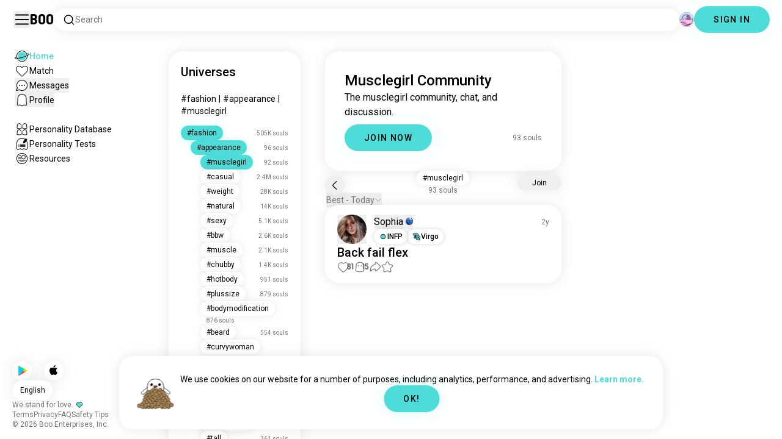

--- FILE ---
content_type: application/javascript; charset=UTF-8
request_url: https://boo.world/_next/static/chunks/7908-90219b2449feaf68.js
body_size: 24013
content:
"use strict";(self.webpackChunk_N_E=self.webpackChunk_N_E||[]).push([[7908],{98100:function(e,t,a){var i=a(85893),s=a(40094),l=a(25675),n=a.n(l);t.Z=function(e){let{field:t,value:a}=e,{t:l}=(0,s.$G)();return(0,i.jsxs)("div",{className:"shadow rounded-3xl px-2.5 py-1 gap-1 flex w-fit",children:[(0,i.jsx)(n(),{alt:"",src:"/icons/lifestyle/".concat(t,".svg"),width:16,height:16}),(0,i.jsx)("p",{className:"text-xs",children:"ethnicity"==t?l(a,{ns:"ethnicities"}):l(a)})]})}},90986:function(e,t,a){var i=a(85893);t.Z=function(){return(0,i.jsxs)("div",{className:"bg-primary shadow p-5 rounded-3xl flex flex-col gap-y-2 animate-pulse",children:[(0,i.jsxs)("div",{className:"flex flex-row items-center",children:[(0,i.jsx)("div",{className:"h-12 w-12 rounded-full me-3 bg-shimmer"}),(0,i.jsxs)("div",{className:"flex flex-col gap-y-1 flex-grow",children:[(0,i.jsx)("div",{className:"flex items-center justify-between",children:(0,i.jsx)("div",{className:"h-5 w-24 bg-shimmer rounded-full"})}),(0,i.jsxs)("div",{className:"flex flex-row gap-x-2",children:[(0,i.jsx)("div",{className:"h-5 w-12 bg-shimmer rounded-full"}),(0,i.jsx)("div",{className:"h-5 w-14 bg-shimmer rounded-full"}),(0,i.jsx)("div",{className:"h-5 w-12 bg-shimmer rounded-full"})]})]})]}),(0,i.jsx)("div",{className:"h-3 w-full bg-shimmer rounded-full"}),(0,i.jsx)("div",{className:"h-3 w-1/2 bg-shimmer rounded-full"})]})}},47032:function(e,t,a){a.r(t),a.d(t,{default:function(){return PurchaseAwardsModal}});var i=a(85893),s=a(77171),l=a(13145),n=a(25889),r=a.n(n),o=a(40094),c=a(11163),d=a(67294),p=a(93086),u=a(5169),m=a(79881),x=a(80408),h=a(72416),f=a(45190);function PurchaseAwardsModal(e){let{giveAward:t}=e,{isPurchaseAwardsModalOpen:a,setIsPurchaseAwardsModalOpen:n,currentQuestion:g,currentComment:v,setCurrentQuestion:w,setCurrentComment:y}=(0,d.useContext)(m.Z),{user:j}=(0,d.useContext)(u.Z),[b,N]=(0,d.useState)(!1),[k,C]=(0,d.useState)(null),T=(0,c.useRouter)(),{t:S}=(0,o.$G)();return(0,d.useEffect)(()=>{a?(N(!1),C(null)):(w(null),y(null))},[a]),(0,i.jsx)(s.u.Root,{show:a,as:d.Fragment,children:(0,i.jsxs)(l.Vq,{as:"div",className:"relative z-30",onClose:n,dir:["ar","ur","he","fa"].includes(T.locale)?"rtl":"ltr",children:[(0,i.jsx)(s.u.Child,{as:d.Fragment,enter:"ease-out duration-500",enterFrom:"opacity-0",enterTo:"opacity-100",leave:"ease-in duration-500",leaveFrom:"opacity-100",leaveTo:"opacity-0",children:(0,i.jsx)("div",{className:"fixed inset-0 bg-primary/90 transition-opacity"})}),(0,i.jsx)("div",{className:"fixed inset-0 z-30 w-screen overflow-y-auto",children:(0,i.jsx)("div",{className:"flex h-full min-h-full items-center justify-center text-center",children:(0,i.jsx)(s.u.Child,{as:d.Fragment,enter:"ease-out duration-500",enterFrom:"opacity-0",enterTo:"opacity-100",leave:"ease-in duration-500",leaveFrom:"opacity-100",leaveTo:"opacity-0",children:(0,i.jsxs)(l.Vq.Panel,{className:"flex flex-col h-full",children:[(0,i.jsx)("button",{"aria-label":S("Close"),className:"flex-grow",onClick:()=>n(!1),children:k&&(0,i.jsxs)("div",{className:"flex flex-col justify-center h-full items-center gap-3",children:[(0,i.jsx)(r(),{className:"w-16 h-16",src:"/rive/awards/".concat(k.id,".riv")},k.id),(0,i.jsxs)("div",{className:"flex items-center gap-0.5",children:[(0,i.jsx)(f.Z,{className:"w-4"}),(0,i.jsx)("p",{children:k.price})]}),(0,i.jsx)("p",{className:"text-2xl font-medium text-center",children:S(k.name)}),(0,i.jsx)("p",{className:"text-xl font-medium text-center",children:S(k.description)}),(0,i.jsxs)("div",{className:"flex items-center gap-1",children:[(0,i.jsx)("p",{children:S("Awards")}),(0,i.jsx)(f.Z,{className:"w-4"}),(0,i.jsx)("p",{children:k.reward})]})]})}),(0,i.jsxs)("div",{className:"bg-primary h-fit w-fit p-5 rounded-3xl shadow flex flex-col items-center gap-y-2 m-5",children:[(0,i.jsxs)("div",{className:"flex justify-between w-full items-center",children:[(0,i.jsx)("p",{className:"font-semibold text-lg",children:S("Awards")}),(0,i.jsxs)("div",{className:"flex items-center gap-x-1",children:[(0,i.jsx)(f.Z,{className:"w-5"}),(0,i.jsx)("p",{className:"font-medium text-lg",children:j.coins})]})]}),(0,i.jsx)("div",{className:"grid grid-cols-3 h-64 gap-2 overflow-scroll w-full p-5",children:p.F.sort((e,t)=>e.price-t.price).map(function(e,t){return(0,i.jsxs)("button",{"aria-label":S("Select {}").replace("{}",S(e.name)),"aria-pressed":(null==k?void 0:k.id)==e.id,className:"flex flex-col items-center py-2 px-4 gap-1 ".concat((null==k?void 0:k.id)==e.id&&"shadow shadow-accent"," rounded-3xl cursor-pointer hover:scale-105 active:scale-99 duration-500"),onClick:t=>{C(e)},children:[(0,i.jsx)(r(),{className:"w-16 h-16",src:"/rive/awards/".concat(e.id,".riv")}),(0,i.jsxs)("div",{className:"flex items-center gap-0.5",children:[(0,i.jsx)(f.Z,{className:"w-4"}),(0,i.jsx)("p",{children:e.price})]})]},e.id)})}),(0,i.jsxs)("div",{className:"flex items-center gap-2 mb-2",children:[(0,i.jsx)("button",{"aria-label":S("Toggle {}").replace("{}",S("Send anonymously")),"aria-pressed":b,className:"w-4 h-4 rounded-sm shadow-sm duration-500 ".concat(b&&"shadow-accent-light bg-accent"),onClick:e=>{N(!b)},children:(0,i.jsx)(h.Z,{className:"fill-primary"})}),(0,i.jsx)("p",{className:"text-sm",children:S("Send anonymously")})]}),(0,i.jsx)(x.Z,{text:(null==k?void 0:k.price)>j.coins?"GET COINS":"GIVE AWARD",color:k?"bg-accent":"bg-light-gray",shadowColor:k?"shadow-accent-light":"shadow-transparent",className:"w-full",onClick:function(){k&&((null==k?void 0:k.price)>j.coins?window.open("/account/coins","_blank"):(t(g,v,k,b),n(!1)))}}),(0,i.jsx)("button",{className:"text-xs text-gray cursor-pointer",onClick:()=>n(!1),children:S("Cancel")})]})]})})})})]})})}},69089:function(e,t,a){a.d(t,{Z:function(){return profile}});var i=a(85893),s=a(25559),l=a(77171),n=a(25889),r=a.n(n),o=a(51526),c=a(38439),d=a(62984),p=a(40094),u=a(25675),m=a.n(u),x=a(11163),h=a(67294),f=a(52114),g=a(11147),v=a(4112),w=a(75751),y=a(98100),j=a(89991),b=a(72687),N=a(52477),k=a(23357),C=a(6854),T=a(54981),S=a(5169),Z=a(79881),A=a(78017),_=a(21761),I=a(69755),M=a(63423),E=a(35130),P=a(80408),R=a(95144),F=a(90986),O=a(76864),D=a(53814),B=a(47032),L=a(91611),W=a(75709),H=a(17133),z=a(51104),q=a(31184),followers=e=>(0,i.jsxs)("svg",{"aria-hidden":"true",xmlns:"http://www.w3.org/2000/svg",width:18,height:19,fill:"none",...e,children:[(0,i.jsx)("path",{className:"fill-primary-dark",fillRule:"evenodd",d:"M13.858 12.132c.224-.046.595-.177.961-.551a.5.5 0 0 1 .38-.152c.244 0 .515.12.713.208l.016.007c.097.042.175.076.243.093.114.028.217.051.329.051.203 0 .38-.078.575-.255.31-.281.425-.558.41-.988-.007-.17-.078-.522-.16-.93l-.003-.02c-.095-.47-.202-1.004-.208-1.252a25.745 25.745 0 0 1-.002-.596v-.01c.004-.495.007-1.11-.036-1.519-.036-.338-.163-1.193-.556-1.823-.365-.585-.805-.965-1.382-1.199-.532-.214-1.176-.238-1.429-.238h-.057l-.059-.001c-.251 0-.895.023-1.427.238-.578.234-1.017.614-1.382 1.198-.15.24-.26.51-.343.774.144.032.29.07.432.117.08-.254.179-.48.29-.656.317-.507.678-.822 1.17-1.021.473-.192 1.085-.206 1.261-.206H13.71c.177 0 .789.014 1.262.206.493.199.854.514 1.171 1.021.24.384.424.995.492 1.636.04.379.037.97.035 1.45v.02c-.003.247-.004.46 0 .62.007.281.11.794.21 1.296l.007.032c.073.365.149.742.153.879.011.295-.053.45-.264.642-.134.122-.212.139-.275.139a.993.993 0 0 1-.222-.038 1.715 1.715 0 0 1-.186-.076h-.001c-.222-.098-.555-.246-.892-.246a.938.938 0 0 0-.697.286c-.24.247-.48.356-.642.404v.093l-.002.367Z",clipRule:"evenodd"}),(0,i.jsx)("path",{fill:"#4EDCD8",fillRule:"evenodd",d:"M11.463 5.537c.63.334 1.133.821 1.563 1.51.554.887.733 2.09.783 2.566.038.36.05.834.053 1.31.088-.045.188-.109.274-.198.254-.259.572-.39.944-.39.401 0 .76.158.998.264l.113.048.005.001.034.008c.005.002.012 0 .018 0a.077.077 0 0 0 .032-.02c.092-.084.104-.11.1-.265-.004-.094-.086-.505-.136-.75-.1-.493-.202-1.002-.21-1.306-.003-.151-.002-.345-.001-.57v-.038c.002-.436.005-.973-.03-1.302-.057-.537-.205-1.04-.396-1.345-.246-.393-.522-.635-.893-.785-.37-.15-.873-.162-1.018-.162H13.588c-.145 0-.648.012-1.018.162-.372.15-.647.393-.893.785-.079.127-.152.291-.214.477Z",clipRule:"evenodd"}),(0,i.jsx)("path",{className:"fill-primary-dark",fillRule:"evenodd",d:"M7.348 5.21a3.42 3.42 0 0 0-.355-.815c-.365-.585-.805-.965-1.382-1.199-.532-.214-1.176-.238-1.429-.238h-.057l-.059-.001c-.251 0-.895.023-1.427.238-.578.234-1.017.614-1.382 1.198-.394.63-.52 1.486-.556 1.824-.044.408-.04 1.024-.037 1.519v.109c.002.191.003.368-.001.498-.007.25-.114.782-.208 1.252l-.004.02c-.082.408-.152.76-.159.93-.015.43.1.707.41.988.195.176.373.255.576.255.113 0 .216-.023.33-.051.07-.018.15-.053.249-.097l.009-.003.006-.003c.198-.087.466-.204.708-.204.157 0 .277.047.38.152.533.546 1.134.573 1.16.574v-.254l-.001-.153v-.04c-.091-.01-.48-.07-.841-.44a.943.943 0 0 0-.698-.286c-.334 0-.665.145-.885.24l-.007.004a1.002 1.002 0 0 1-.407.115c-.065 0-.143-.018-.278-.14-.211-.192-.276-.348-.264-.642.004-.138.08-.514.153-.88.102-.511.208-1.04.216-1.327.003-.155.002-.358.001-.594v-.027c-.003-.482-.007-1.085.035-1.468.069-.641.252-1.253.491-1.636.319-.507.679-.822 1.172-1.021.472-.192 1.084-.206 1.26-.206H4.183c.177 0 .789.014 1.262.206.493.199.854.514 1.171 1.021.12.192.226.44.31.72.138-.054.28-.1.423-.137Z",clipRule:"evenodd"}),(0,i.jsx)("path",{fill:"#4EDCD8",fillRule:"evenodd",d:"M3.623 10.726a1.272 1.272 0 0 0-.945-.391c-.402 0-.761.158-.997.262a4.09 4.09 0 0 1-.114.05h-.003l-.035.008a.036.036 0 0 1-.018-.002.084.084 0 0 1-.032-.018c-.093-.085-.105-.113-.1-.266.004-.098.092-.538.134-.75.113-.563.2-1.016.207-1.305.002-.091.001-.195 0-.315V7.98l-.002-.254V7.72c-.011-.502.001-1.018.033-1.316.056-.525.21-1.04.4-1.345.245-.392.52-.635.892-.785.37-.15.874-.162 1.018-.162H4.17c.145 0 .648.012 1.018.162.371.15.648.392.893.785.095.152.18.353.247.583-.542.328-.988.784-1.374 1.402-.554.886-.733 2.09-.783 2.566-.04.38-.052.888-.054 1.39a.19.19 0 0 1-.046-.005.977.977 0 0 1-.447-.27Z",clipRule:"evenodd"}),(0,i.jsx)("path",{fill:"#4EDCD8",d:"M7.245 14.864c.453 0 .838.16 1.145.475.208.212.42.296.543.327a.259.259 0 0 0 .111 0c.107-.035.352-.131.544-.328a1.546 1.546 0 0 1 1.145-.473c.486 0 .922.192 1.21.32l.138.059h.006l.041.01c.006.002.014 0 .021 0a.093.093 0 0 0 .04-.023c.111-.103.126-.136.12-.322-.004-.115-.104-.613-.164-.91-.121-.6-.245-1.217-.254-1.584-.005-.19-.004-.433-.003-.716.003-.533.007-1.197-.036-1.603-.069-.651-.248-1.26-.48-1.631-.298-.477-.633-.77-1.084-.953-.45-.182-1.06-.196-1.235-.196h-.13c-.176 0-.787.014-1.235.196-.452.182-.786.477-1.083.953-.231.37-.417.995-.485 1.631-.039.362-.054.988-.04 1.597v.007l.002.31c.002.154.003.287 0 .403-.008.35-.114.9-.25 1.583-.052.257-.159.79-.164.91-.006.186.009.22.122.322.011.01.025.02.039.023.007.003.015.004.021.003a.922.922 0 0 1 .043-.01l.005-.002c.031-.012.11-.046.137-.059.286-.126.721-.319 1.21-.319Z"}),(0,i.jsx)("path",{className:"fill-primary-dark",d:"M9 17.075h-.005c-.031-.002-.76-.034-1.408-.697a.602.602 0 0 0-.46-.185c-.297 0-.627.146-.867.252-.126.055-.225.1-.313.121a1.653 1.653 0 0 1-.4.062c-.247 0-.463-.096-.699-.31-.377-.34-.516-.677-.497-1.198.008-.21.096-.646.197-1.153.115-.57.245-1.216.253-1.518.005-.188.002-.455.001-.737-.004-.6-.008-1.347.045-1.843.043-.41.197-1.448.675-2.212.442-.709.976-1.17 1.676-1.454.645-.26 1.427-.289 1.732-.289l.072.001h.068c.307 0 1.088.029 1.734.29.7.283 1.233.744 1.676 1.453.478.765.632 1.802.675 2.213.053.495.049 1.241.045 1.842-.002.282-.003.548.001.736.008.3.138.947.252 1.518.102.507.19.943.198 1.153.018.521-.12.857-.497 1.199-.236.215-.451.31-.698.31-.135 0-.26-.03-.398-.063-.088-.022-.188-.066-.315-.121-.24-.107-.57-.253-.865-.253-.19 0-.336.06-.46.185-.662.676-1.338.698-1.414.698H9Zm-1.873-1.423c.336 0 .62.118.846.347.467.478.97.53 1.037.535.056-.003.537-.038 1.023-.536.225-.231.51-.347.845-.347.41 0 .815.18 1.084.298.09.04.184.081.225.092.103.026.195.046.269.046.077 0 .171-.02.335-.169.255-.232.333-.421.32-.779-.006-.166-.098-.623-.187-1.066-.124-.621-.253-1.262-.261-1.61a22.56 22.56 0 0 1-.002-.754c.003-.587.007-1.317-.042-1.783-.082-.778-.305-1.519-.596-1.984-.385-.616-.824-.998-1.422-1.24-.574-.232-1.316-.25-1.53-.25h-.14c-.214 0-.957.018-1.529.25-.598.242-1.035.624-1.421 1.24-.29.464-.513 1.206-.597 1.984-.05.464-.046 1.196-.042 1.782.001.3.003.557-.001.753-.01.348-.138.99-.262 1.61-.09.443-.181.9-.186 1.067-.014.357.064.546.32.779.164.148.259.17.337.17.074 0 .166-.022.269-.047a2.09 2.09 0 0 0 .225-.092c.266-.116.672-.296 1.083-.296Z"})]}),G=a(90061),U=a(4187),profile=function(e){var t,a,n,u,Y,J,V,Q,$,K,X,ee,et,ea,ei,es,el,en,er,eo,ec,ed,ep,eu,em,ex,eh,ef,eg,ev;let{profile:ew,isDailyBoo:ey,profileDetails:ej,isPendingChat:eb,isBackCard:eN,updateSentChat:ek,isSuperLoveModalOpen:eC,isTopPick:eT,setIsDmModalOpen:eS,blockCallback:eZ,isTranslatingProfile:eA,setIsTranslatingProfile:e_,isTranslatedProfile:eI,setIsTranslatedProfile:eM,translatedProfileId:eE}=e,{setIsViewAwardsModalOpen:eP,setCurrentAwards:eR,setIsAuthModalOpen:eF}=(0,h.useContext)(Z.Z),{user:eO,setIsReportModalOpen:eD,setReportedUserId:eB,setUser:eL,setIsYesNoModalOpen:eW,setYesNoModalData:eH}=(0,h.useContext)(S.Z),[ez,eq]=(0,h.useState)("mbti"),[eG,eU]=(0,h.useState)("profile"),[eY,eJ]=(0,h.useState)([]),[eV,eQ]=(0,h.useState)((null==eO?void 0:eO._id)!=(null==ew?void 0:ew._id)&&(null==ew?void 0:ew.hideQuestions)==!0),[e$,eK]=(0,h.useState)([]),[eX,e0]=(0,h.useState)((null==eO?void 0:eO._id)!=(null==ew?void 0:ew._id)&&(null==ew?void 0:ew.hideComments)==!0),[e1,e2]=(0,h.useState)("popular"),[e3,e5]=(0,h.useState)("popular"),[e4,e6]=(0,h.useState)(!1),[e7,e8]=(0,h.useState)(null!==(ed=null==ew?void 0:ew.interestNames)&&void 0!==ed?ed:[]),e9=(0,x.useRouter)(),[te,tt]=(0,h.useState)((0,M.getTelepathyDescription)(null==eO?void 0:null===(t=eO.personality)||void 0===t?void 0:t.mbti,null==ew?void 0:null===(a=ew.personality)||void 0===a?void 0:a.mbti,null!==(ep=null==ew?void 0:null===(n=ew.preferences)||void 0===n?void 0:n.purpose)&&void 0!==ep?ep:["dating","friends"])),[ta,ti]=(0,h.useState)(!1),ts=(0,d.useUser)(),tl=(null==ew?void 0:ew._id)==(null==eO?void 0:eO._id),{t:tn}=(0,p.$G)(["common","telepathy"]),[tr,to]=(0,h.useState)(!1),[tc,td]=(0,h.useState)(null);function scrollToTelepathy(e){eq(e);let t=0;document.querySelectorAll(".telepathy").forEach(e=>{e.offsetTop&&(t=e.offsetTop)}),document.getElementById("profileColumn-"+ew._id).scroll({top:t-10,behavior:"smooth"})}async function translateProfile(){if(eI)to(!0),e_(!1),setTimeout(function(){eM(!1),to(!1)},500);else if(null==tc)try{var e;let t=null!==(e=localStorage.getItem("translateReadLanguage"))&&void 0!==e?e:e9.locale;"zh-Hans"==t?t="zh-cn":"zh-Hant"==t?t="zh-tw":"he"==t&&(t="iw");let a={description:ew.description,education:ew.education,work:ew.work,location:ew.location,prompts:JSON.parse(JSON.stringify(ew.prompts))};if(ew.description&&(a.description=await (0,_.I)(ew.description,"auto",t)),ew.education&&(a.education=await (0,_.I)(ew.education,"auto",t)),ew.work&&(a.work=await (0,_.I)(ew.work,"auto",t)),ew.location&&(a.location=await (0,_.I)(ew.location,"auto",t)),ew.prompts&&ew.prompts.length>0)for(let e=0;e<ew.prompts.length;e++)a.prompts[e].answer=await (0,_.I)(ew.prompts[e].answer,"auto",t);to(!0),setTimeout(function(){td(a),eM(!0),to(!1),e_(!1)},500)}catch(e){to(!0),setTimeout(function(){to(!1),e_(!1)},500)}else to(!0),setTimeout(function(){eM(!0),to(!1),e_(!1)},500)}async function changeCommentSort(e){if(e5(e),(null==eO?void 0:eO._id)==(null==ew?void 0:ew._id)||!ew.hideComments){e6(!0),e0(!1),eK([]);let t=await ts.getIdToken();if(t){let a=await (0,A.Z)("GET","/v1/user/comments?createdBy=".concat(ew._id,"&sort=").concat(e),t,"");0==a.comments.length?e0(!0):eK(a.comments),e6(!1)}else ts||eF(!0)}}async function changeQuestionSort(e){if(e2(e),(null==eO?void 0:eO._id)==(null==ew?void 0:ew._id)||!ew.hideQuestions){e6(!0),eQ(!1),eJ([]);let t=await ts.getIdToken();if(t){let a=await (0,A.Z)("GET","/v1/user/questions?createdBy=".concat(ew._id,"&sort=").concat(e),t,"");0==a.questions.length?eQ(!0):eJ(a.questions),e6(!1)}else ts||eF(!0)}}async function getMoreQuestions(){let e=await ts.getIdToken(),t=await (0,A.Z)("GET","/v1/user/questions?createdBy=".concat(ew._id,"&sort=").concat(e1,"&beforeId=").concat(eY.length?eY[eY.length-1]._id:""),e,"");0==t.questions.length?eQ(!0):eJ(e=>[...e,...t.questions])}async function getMoreComments(){let e=await ts.getIdToken(),t=await (0,A.Z)("GET","/v1/user/comments?createdBy=".concat(ew._id,"&sort=").concat(e3,"&beforeId=").concat(e$.length?e$[e$.length-1]._id:""),e,"");0==t.comments.length?e0(!0):eK(e=>[...e,...t.comments])}function deleteCallback(e){eJ(t=>t.filter(t=>t._id!=e)),eK(t=>t.filter(t=>t._id!=e))}async function changeTab(e){if(eU(e),window.innerWidth<=(eb?1280:768)&&document.getElementById("profileColumn-"+ew._id).scroll({top:document.getElementById("tabs").offsetTop-10,behavior:"smooth"}),"posts"!=e||eV||0!=eY.length){if("comments"==e&&!eX&&0==e$.length){e6(!0);let e=await ts.getIdToken();if(e){let t=await (0,A.Z)("GET","/v1/user/comments?createdBy=".concat(ew._id,"&sort=").concat(e3,"&beforeId=").concat(e$.length?e$[e$.length-1]._id:""),e,"");0==t.comments.length?e0(!0):eK(t.comments),e6(!1)}else ts||eF(!0)}}else{e6(!0);let e=await ts.getIdToken();if(e){let t=await (0,A.Z)("GET","/v1/user/questions?createdBy=".concat(ew._id,"&sort=").concat(e1,"&beforeId=").concat(eY.length?eY[eY.length-1]._id:""),e,"");0==t.questions.length?eQ(!0):eJ(t.questions),e6(!1)}else ts||eF(!0)}}(0,h.useEffect)(()=>{var e,t,a,i;tt((0,M.getTelepathyDescription)(null==eO?void 0:null===(e=eO.personality)||void 0===e?void 0:e.mbti,null==ew?void 0:null===(t=ew.personality)||void 0===t?void 0:t.mbti,null!==(i=null==ew?void 0:null===(a=ew.preferences)||void 0===a?void 0:a.purpose)&&void 0!==i?i:["dating","friends"]))},[ew]),(0,h.useEffect)(()=>{window.addEventListener("resize",()=>{window.innerWidth<=(eb?1280:768)?(ti(!0),eU("profile")):(ti(!1),eU("posts"))}),window.innerWidth<=1024&&ti(!0),"m"==e9.query.telepathy?scrollToTelepathy("mbti"):"e"==e9.query.telepathy?scrollToTelepathy("enneagram"):"z"==e9.query.telepathy&&scrollToTelepathy("zodiac"),e8(e7.sort((e,t)=>{var a;return(null==eO?void 0:null===(a=eO.interestNames)||void 0===a?void 0:a.includes(e))==!0?-1:1}))},[]),(0,h.useEffect)(()=>{window.innerWidth>=(eb?1280:768)&&changeTab("posts")},[ts]),(0,h.useEffect)(()=>{eA&&eE==ew._id&&translateProfile()},[eA,eE]);let reportSoul=()=>{eD(!0),eB(ew._id)},blockSoul=async(e,t)=>{eW(!0),eH({animation:"/rive/blocked_ghost.riv",title:tn("Block {}").replace("{}",ew.firstName),description:tn("Are you sure you want to block {}?").replace("{}",ew.firstName),yes:async()=>{eW(!1);let e=await (null==ts?void 0:ts.getIdToken());eZ&&eZ(ew._id),await (0,A.Z)("PATCH","/v1/user/block",e,JSON.stringify({user:ew._id}))},no:()=>{eW(!1)}})},giveAward=async(e,t,a,i)=>{var s,l;let n=eY.findIndex(t=>t._id==(null==e?void 0:e._id)),r=e$.findIndex(e=>e._id==(null==t?void 0:t._id));if(-1!=n){let t=[...eY];t[n].awards?t[n].awards[a.id]=(null!==(s=t[n].awards[a.id])&&void 0!==s?s:0)+1:(t[n].awards={},t[n].awards[a.id]=1),eL({...eO,coins:eO.coins-a.price}),eJ(t);let l=await ts.getIdToken();await (0,A.Z)("POST","/v1/question/award",l,JSON.stringify({postId:e._id,awardId:a.id,anonymous:i,price:a.price}))}else if(-1!=r){let e=[...e$];e[r].awards?e[r].awards[a.id]=(null!==(l=e[r].awards[a.id])&&void 0!==l?l:0)+1:(e[r].awards={},e[r].awards[a.id]=1),eL({...eO,coins:eO.coins-a.price}),eK(e);let s=await ts.getIdToken();await (0,A.Z)("POST","/v1/comment/award",s,JSON.stringify({postId:t._id,awardId:a.id,anonymous:i,price:a.price}))}},tp=(0,i.jsxs)("div",{className:"flex flex-col gap-5 ".concat(ey&&"pb-36"),children:[(tl||(null!==(eu=null===(u=ew.description)||void 0===u?void 0:u.length)&&void 0!==eu?eu:0)>0||ew.audioDescription||ew.preferences&&(null===(Y=ew.preferences)||void 0===Y?void 0:Y.purpose)&&(null===(J=ew.preferences)||void 0===J?void 0:J.purpose.length)>0||(null!==(em=ew.moreAboutUser)&&void 0!==em?em:{}).length>0||ew.sexuality||ew.relationshipStatus||ew.relationshipType)&&(0,i.jsxs)("div",{className:"shadow rounded-3xl flex flex-col gap-5 px-5 py-7",children:[(tl||ew.preferences&&(null===(V=ew.preferences)||void 0===V?void 0:V.purpose)&&(null===($=ew.preferences)||void 0===$?void 0:null===(Q=$.purpose)||void 0===Q?void 0:Q.length)>0)&&(0,i.jsxs)("div",{className:"flex flex-wrap items-center gap-2",children:[(0,i.jsx)("p",{className:"text-2xs",children:tn("LOOKING FOR")}),tl&&(null===(X=ew.preferences)||void 0===X?void 0:null===(K=X.friends)||void 0===K?void 0:K.length)>0&&(0,i.jsx)(g.Z,{text:"Friends",canHover:!1}),tl&&(null===(et=ew.preferences)||void 0===et?void 0:null===(ee=et.dating)||void 0===ee?void 0:ee.length)>0&&null==ew.datingSubPreferences&&(0,i.jsx)(g.Z,{text:"Dating",canHover:!1}),tl&&(null===(ei=ew.preferences)||void 0===ei?void 0:null===(ea=ei.dating)||void 0===ea?void 0:ea.length)>0&&null!=ew.datingSubPreferences&&(0,i.jsx)(g.Z,{text:ew.datingSubPreferences,canHover:!1}),!tl&&(null===(el=ew.preferences)||void 0===el?void 0:null===(es=el.purpose)||void 0===es?void 0:es.map(function(e,t){return(0,i.jsx)(g.Z,{text:"dating"==e&&null!=ew.datingSubPreferences?ew.datingSubPreferences:e[0].toUpperCase()+e.substring(1),canHover:!1},e)}))]}),(null!==(ex=null===(en=ew.description)||void 0===en?void 0:en.length)&&void 0!==ex?ex:0)>0&&(0,i.jsx)("div",{className:"".concat(tr?"opacity-0":"opacity-100"," duration-500"),children:(0,i.jsx)("p",{className:"text-sm text-start whitespace-pre-wrap ".concat(eA&&eE==ew._id&&"text-shimmer animate-pulse"),children:eI&&eE==ew._id?tc.description:ew.description})}),ew.audioDescription&&(0,i.jsx)(f.Z,{url:"".concat(ew.audioDescription),duration:ew.audioDescriptionDuration,audioHeights:ew.audioDescriptionWaveform}),(Object.keys(null!==(eh=ew.moreAboutUser)&&void 0!==eh?eh:{}).length>0||ew.sexuality||ew.relationshipStatus||ew.relationshipType||(null!==(ef=null===(er=ew.ethnicities)||void 0===er?void 0:er.length)&&void 0!==ef?ef:0)>0)&&(0,i.jsxs)("div",{className:"flex flex-wrap items-center gap-2",children:[ew.sexuality&&(0,i.jsx)(y.Z,{field:"homosexual"==ew.sexuality?"".concat(ew.sexuality.toLowerCase(),"-").concat(ew.gender):ew.sexuality.toLowerCase(),value:ew.sexuality.charAt(0).toUpperCase()+ew.sexuality.slice(1)}),ew.relationshipStatus&&(0,i.jsx)(y.Z,{field:"In a relationship"==ew.relationshipStatus?"inRelationship":ew.relationshipStatus.toLowerCase(),value:ew.relationshipStatus}),ew.relationshipType&&(0,i.jsx)(y.Z,{field:"Open relationship"==ew.relationshipType?"open_relationship":ew.relationshipType.toLowerCase(),value:ew.relationshipType}),ew.moreAboutUser&&Object.keys(ew.moreAboutUser).map(function(e,t){return(0,i.jsx)(y.Z,{field:e,value:ew.moreAboutUser[e]},t)}),ew.ethnicities&&ew.ethnicities.length>0&&ew.ethnicities.map(e=>(0,i.jsx)(y.Z,{field:"ethnicity",value:e},e))]})]}),(ew.interestNames&&ew.interestNames.length>0||ew.languages&&ew.languages.length>0)&&(0,i.jsxs)("div",{className:"shadow rounded-3xl flex flex-col gap-3 px-5 py-7",children:[ew.interestNames&&ew.interestNames.length>0&&(0,i.jsx)("p",{className:"font-medium",children:tn("Interests")}),ew.interestNames&&ew.interestNames.length>0&&(0,i.jsx)("div",{className:"flex flex-wrap items-center gap-2",children:e7.map(function(e,t){var a;return(0,i.jsx)(g.Z,{text:"#"+I.Z.tr(e),isActive:(null==eO?void 0:null===(a=eO.interestNames)||void 0===a?void 0:a.includes(e))==!0,onClick:()=>window.open("/u/"+e,"_blank")},e)})}),ew.languages&&ew.languages.length>0&&(0,i.jsx)("p",{className:"font-medium",children:tn("Languages")}),ew.languages&&ew.languages.length>0&&(0,i.jsx)("div",{className:"flex flex-wrap items-center gap-2",children:ew.languages.map(function(e,t){return(0,i.jsx)("p",{className:"text-2xs font-bold text-accent",children:tn(C.zn[e]).toUpperCase()},e)})})]}),[...Array(Math.max((null!==(eg=null===(eo=ew.pictures)||void 0===eo?void 0:eo.length)&&void 0!==eg?eg:0)-1,null!==(ev=null===(ec=ew.prompts)||void 0===ec?void 0:ec.length)&&void 0!==ev?ev:0)).keys()].map(function(e){var t,a;return(0,i.jsxs)("div",{className:"flex flex-col gap-5",children:[e+1<ew.pictures.length&&(0,i.jsx)("div",{className:"rounded-3xl shadow relative w-full aspect-[2/3]",children:-1!=[".mp4",".webm",".avi",".flv",".mkv",".mpg",".wmv",".mov"].findIndex(t=>ew.pictures[e+1].toLowerCase().includes(t))?(0,i.jsx)(k.Z,{video:ew.pictures[e+1],shouldPrioritize:!1}):(0,i.jsx)(m(),{alt:tn("Profile picture of {}").replace("{}",ew.firstName),src:"https://images.prod.boo.dating/"+ew.pictures[e+1]+"/lg.webp",className:"rounded-3xl object-cover",fill:!0,sizes:"",priority:!1})},"picture-"+e),e<(null!==(a=null===(t=ew.prompts)||void 0===t?void 0:t.length)&&void 0!==a?a:0)&&(0,i.jsxs)("div",{className:"rounded-3xl shadow relative w-full px-5 py-7 flex flex-col gap-2",children:[(0,i.jsx)("p",{className:"font-bold",children:ew.prompts[e].id?tn(T.o[ew.prompts[e].id].prompt):ew.prompts[e].prompt}),(0,i.jsx)("div",{className:"".concat(tr?"opacity-0":"opacity-100"," duration-500"),children:(0,i.jsx)("p",{className:"text-sm whitespace-pre-wrap ".concat(eA&&eE==ew._id&&"text-shimmer animate-pulse"),children:eI&&eE==ew._id?tc.prompts[e].answer:ew.prompts[e].answer})})]},"prompt-"+e)]},e)}),ew.personality&&ew.personality.mbti&&(0,i.jsxs)("div",{className:"telepathy rounded-3xl shadow flex flex-col py-5 gap-5",children:[(0,i.jsx)(z.Z,{tabs:[tn("16 TYPE"),tn("COGNITIVE FUNCTIONS"),...ew.horoscope&&!0!==ew.hideHoroscope&&(null==eO?void 0:eO.hideHoroscope)!==!0?[tn("ZODIAC")]:[],...ew.enneagram?[tn("ENNEAGRAM")]:[]],index:"mbti"===ez?0:"cognitive"===ez?1:"zodiac"===ez?2:"enneagram"===ez?ew.horoscope&&!0!==ew.hideHoroscope&&(null==eO?void 0:eO.hideHoroscope)!==!0?3:2:0,onChanged:e=>{let t=["mbti","cognitive",...ew.horoscope&&!0!==ew.hideHoroscope&&(null==eO?void 0:eO.hideHoroscope)!==!0?["zodiac"]:[],...ew.enneagram?["enneagram"]:[]];eq(t[e])},paddingClassName:"px-4 pb-2",equalWidthTabs:!1,heightPx:28,indicatorHeightPx:2,activeTextClassName:"text-primary-dark font-bold text-2xs",inactiveTextClassName:"text-gray font-bold text-2xs",indicatorClassName:"bg-accent",baselineClassName:"bg-gray/30",indicatorDurationMs:500,indicatorEasing:"ease"}),(0,i.jsxs)(o.M,{initial:!1,mode:"wait",children:["mbti"==ez&&te&&(0,i.jsxs)(c.E.div,{className:"w-full flex flex-col gap-5 px-5 aspect-[2/3] overflow-scroll",initial:{opacity:0},animate:{opacity:1,transition:{duration:.5}},exit:{opacity:0,transition:{duration:.5}},children:[(0,i.jsxs)("div",{className:"flex gap-2",children:[(0,i.jsxs)("div",{className:"flex flex-col items-center",children:[(0,i.jsx)(r(),{src:"/personalities/".concat("non-binary"==ew.gender?"male":ew.gender,"/").concat(ew.personality.mbti,".riv"),className:"h-20 w-20"}),(0,i.jsx)(j.Z,{personality:ew.personality.mbti,isSelf:tl})]}),(0,i.jsxs)("div",{className:"flex flex-col w-full gap-2 pe-2",children:[(0,i.jsxs)("div",{className:"flex items-center justify-between w-full flex-wrap gap-x-4",children:[(0,i.jsx)(H.Z,{className:"text-xl font-medium w-max text-primary-dark",mode:"single",max:20,children:tn(M.avatarMap[ew.personality.mbti],{ns:"telepathy"})}),!tl&&(0,i.jsx)(E.Z,{text:"".concat("recommended"==te.recommendation?"Compatible":"potential"==te.recommendation?"Has Potential":"Challenging")})]}),(0,i.jsxs)("div",{className:"grid grid-cols-4 gap-2 h-full",children:[(0,i.jsxs)("div",{className:"shadow py-2 px-1 rounded-xl flex flex-col",children:[(0,i.jsx)(H.Z,{className:"w-full text-center h-1/3 text-primary-dark",mode:"single",max:12,forceSingleModeWidth:!1,children:tn("E"==ew.personality.mbti[0]?"Extroverted":"Introverted")}),(0,i.jsx)("div",{className:"flex flex-col justify-center flex-grow",children:(0,i.jsx)("p",{className:"text-center font-bold ".concat("recommended"==te.recommendation||tl?"text-accent":"potential"==te.recommendation?"text-potential":"text-challenging"),children:null!=ew.personality.EI?Math.round((ew.personality.EI>.5?ew.personality.EI:1-ew.personality.EI)*100)+"%":"--"})})]}),(0,i.jsxs)("div",{className:"shadow py-2 px-1 rounded-xl flex flex-col",children:[(0,i.jsx)(H.Z,{className:"w-full text-center h-1/3 text-primary-dark",mode:"single",max:12,forceSingleModeWidth:!1,children:tn("N"==ew.personality.mbti[1]?"Intuitive":"Sensing")}),(0,i.jsx)("div",{className:"flex flex-col justify-center flex-grow",children:(0,i.jsx)("p",{className:"text-center font-bold ".concat("recommended"==te.recommendation||tl?"text-accent":"potential"==te.recommendation?"text-potential":"text-challenging"),children:null!=ew.personality.NS?Math.round((ew.personality.NS>.5?ew.personality.NS:1-ew.personality.NS)*100)+"%":"--"})})]}),(0,i.jsxs)("div",{className:"shadow py-2 px-1 rounded-xl flex flex-col",children:[(0,i.jsx)(H.Z,{className:"w-full text-center h-1/3 text-primary-dark",mode:"single",max:12,forceSingleModeWidth:!1,children:tn("F"==ew.personality.mbti[2]?"Feeling":"Thinking")}),(0,i.jsx)("div",{className:"flex flex-col justify-center flex-grow",children:(0,i.jsx)("p",{className:"text-center font-bold ".concat("recommended"==te.recommendation||tl?"text-accent":"potential"==te.recommendation?"text-potential":"text-challenging"),children:null!=ew.personality.FT?Math.round((ew.personality.FT>.5?ew.personality.FT:1-ew.personality.FT)*100)+"%":"--"})})]}),(0,i.jsxs)("div",{className:"shadow py-2 px-1 rounded-xl flex flex-col",children:[(0,i.jsx)(H.Z,{className:"w-full text-center h-1/3 text-primary-dark",mode:"single",max:12,forceSingleModeWidth:!1,children:tn("J"==ew.personality.mbti[3]?"Judging":"Perceiving")}),(0,i.jsx)("div",{className:"flex flex-col justify-center flex-grow",children:(0,i.jsx)("p",{className:"text-center font-bold ".concat("recommended"==te.recommendation||tl?"text-accent":"potential"==te.recommendation?"text-potential":"text-challenging"),children:null!=ew.personality.JP?Math.round((ew.personality.JP>.5?ew.personality.JP:1-ew.personality.JP)*100)+"%":"--"})})]})]})]})]}),(0,i.jsx)("p",{className:"text-sm",children:tn(te.introduction,{ns:"telepathy"})}),te.categories.map((e,t)=>(0,i.jsxs)("div",{className:"flex flex-col items-start gap-2",children:[(0,i.jsxs)("h5",{className:"text-xl font-medium text-start",children:[e.emoji," ",tn(e.title,{ns:"telepathy"})]}),e.intro&&(0,i.jsx)("p",{className:"text-start",children:tn(e.intro,{ns:"telepathy"})}),e.text&&("Flirting Tips"==e.title&&"en"==e9.locale?(0,i.jsx)("div",{children:e.text.split("\n").map((e,t)=>e.trim().trimStart().length>0&&(e.trim().includes("Do:")?(0,i.jsx)("div",{className:"rounded-full px-4 py-1 bg-accent-lighter text-accent font-bold text-2xs w-fit my-2",children:"DO"},"do"):e.trim().includes("Don't:")||e.trim().includes("Avoid:")?(0,i.jsx)("div",{className:"rounded-full px-4 py-1 bg-red-500/10 text-red-500 font-bold text-2xs w-fit mb-2 mt-4",children:"DON'T"},"dont"):(0,i.jsxs)("div",{className:"text-sm whitespace-pre-wrap text-start text-primary-dark",children:[(0,i.jsx)("div",{className:"inline-block w-2 h-2 me-1.5 ".concat((e.trim().includes("Don't")||e.trim().includes("Don't")||e.trim().includes("Avoid"))&&!e.trim().includes("take yourself or life too seriously")&&!e.trim().includes("your intentions clear")?"bg-red-500":"bg-accent"," rounded-full")}),e.substring(1).trim().replace("–","").replace("-","")]},"flirting-"+t)))}):"Relationship Material"==e.title&&"en"==e9.locale?(0,i.jsx)("div",{children:e.text.split("\n").map((e,t)=>e.trim().trimStart().length>0&&(0,i.jsxs)("div",{className:"text-sm whitespace-pre-wrap text-start text-primary-dark",children:[(0,i.jsx)("div",{className:"inline-block w-2 h-2 me-1.5 bg-accent rounded-full"}),e.substring(1).trim().replace("–","").replace("-","")]},"relationship-"+t))}):(0,i.jsx)("p",{className:"text-sm text-start",children:tn(e.text,{ns:"telepathy"})})),e.list&&(0,i.jsx)("div",{className:"flex flex-wrap gap-2",children:e.list.map((e,t)=>(0,i.jsx)("div",{className:"shadow text-sm px-2.5 py-1 rounded-full text-primary-dark",children:tn(e,{ns:"telepathy"})},e))})]},t))]},"mbti"),"cognitive"==ez&&(0,i.jsxs)(c.E.div,{className:"w-full flex flex-col gap-5 px-5 aspect-[2/3] items-center overflow-scroll",initial:{opacity:0},animate:{opacity:1,transition:{duration:.5}},exit:{opacity:0,transition:{duration:.5}},children:[(0,i.jsx)("div",{className:"bg-accent/10 rounded-3xl px-4 py-2 text-2xs text-accent font-bold w-max mt-4",children:tn("CONSCIOUS")}),M.mbtiCognitive[ew.personality.mbti].cognitiveFunctionsOrder.slice(0,4).map((e,t)=>(0,i.jsxs)("div",{className:"flex flex-col w-full gap-5",children:[(0,i.jsxs)("div",{className:"flex items-center gap-5 w-full justify-start",children:[(0,i.jsx)(R.Z,{cognitiveFunction:e,className:"w-24 h-24"}),(0,i.jsxs)("div",{className:"flex flex-col",children:[(0,i.jsx)("p",{className:"text-accent font-bold text-2xs",children:tn(M.cognitiveFunctionTraits[t].name,{ns:"telepathy"}).toUpperCase()}),(0,i.jsx)("p",{className:"font-medium text-2xl",children:tn(M.cognitiveFunctions[e].title,{ns:"telepathy"})}),(0,i.jsx)("p",{className:"text-sm",children:tn(M.cognitiveFunctions[e].subtitle,{ns:"telepathy"})})]})]}),(0,i.jsx)("p",{className:"text-sm",children:tn(M.cognitiveFunctions[e].introduction,{ns:"telepathy"})}),(0,i.jsx)("p",{className:"text-sm",children:tn(M.cognitiveFunctionTraits[t].description,{ns:"telepathy"})}),(0,i.jsx)("p",{className:"text-sm",children:tn(M.mbtiCognitive[ew.personality.mbti].cognitiveFunctionsRelations[e],{ns:"telepathy"})})]},e)),(0,i.jsx)("div",{className:"bg-accent/10 rounded-3xl px-4 py-2 text-2xs text-accent font-bold w-max",children:tn("SUBCONSCIOUS")}),M.mbtiCognitive[ew.personality.mbti].cognitiveFunctionsOrder.slice(4).map((e,t)=>(0,i.jsxs)("div",{className:"flex flex-col w-full gap-5",children:[(0,i.jsxs)("div",{className:"flex items-center gap-5 w-full justify-start",children:[(0,i.jsx)(R.Z,{cognitiveFunction:e,className:"w-24 h-24"}),(0,i.jsxs)("div",{className:"flex flex-col",children:[(0,i.jsx)("p",{className:"text-accent font-bold text-2xs",children:tn(M.cognitiveFunctionTraits[t].name,{ns:"telepathy"}).toUpperCase()}),(0,i.jsx)("p",{className:"font-medium text-2xl",children:tn(M.cognitiveFunctions[e].title,{ns:"telepathy"})}),(0,i.jsx)("p",{className:"text-sm",children:tn(M.cognitiveFunctions[e].subtitle,{ns:"telepathy"})})]})]}),(0,i.jsx)("p",{className:"text-sm",children:tn(M.cognitiveFunctions[e].introduction,{ns:"telepathy"})}),(0,i.jsx)("p",{className:"text-sm",children:tn(M.cognitiveFunctionTraits[t].description,{ns:"telepathy"})}),(0,i.jsx)("p",{className:"text-sm",children:tn(M.mbtiCognitive[ew.personality.mbti].cognitiveFunctionsRelations[e],{ns:"telepathy"})})]},e))]},"cognitive"),"zodiac"==ez&&(0,i.jsxs)(c.E.div,{className:"w-full flex flex-col gap-5 px-5 aspect-[2/3] overflow-scroll",initial:{opacity:0},animate:{opacity:1,transition:{duration:.5}},exit:{opacity:0,transition:{duration:.5}},children:[(0,i.jsxs)("div",{className:"flex items-center w-full gap-5",children:[(0,i.jsx)(r(),{src:"/zodiacs/".concat(ew.horoscope,".riv"),className:"h-20 w-20"}),(0,i.jsxs)("div",{className:"flex flex-col items-start",children:[(0,i.jsx)("p",{className:"text-2xs font-bold text-accent",children:tn(M.zodiacDatesMap[ew.horoscope])}),(0,i.jsx)("p",{className:"font-medium text-2xl",children:tn(ew.horoscope)}),(0,i.jsx)(w.Z,{horoscope:ew.horoscope})]})]}),(0,i.jsx)("p",{className:"text-sm",children:tn(M.zodiacDescriptions[ew.horoscope],{ns:"telepathy"})})]},"zodiac"),"enneagram"==ez&&(0,i.jsxs)(c.E.div,{className:"w-full flex flex-col gap-5 px-5 aspect-[2/3] overflow-scroll",initial:{opacity:0},animate:{opacity:1,transition:{duration:.5}},exit:{opacity:0,transition:{duration:.5}},children:[(0,i.jsxs)("div",{className:"flex items-center w-full gap-5",children:[(0,i.jsx)(r(),{src:"/enneagrams/".concat(ew.enneagram.split("w")[0],".riv"),className:"h-20 w-20"}),(0,i.jsxs)("div",{className:"flex flex-col items-start",children:[(0,i.jsx)("p",{className:"font-medium text-2xl",children:tn("Type {} Wing {}").replace("{}",ew.enneagram.split("w")[0]).replace("{}",ew.enneagram.split("w")[1])}),(0,i.jsx)("p",{className:"font-medium text-xl",children:tn(M.enneagramTypes[ew.enneagram.split("w")[0]].title)}),(0,i.jsx)(v.Z,{enneagram:ew.enneagram})]})]}),(0,i.jsx)("p",{className:"text-sm",children:tn(M.enneagramWings[ew.enneagram],{ns:"telepathy"})})]},"enneagram")]})]}),!eb&&(null==eO?void 0:eO._id)!=ew._id&&(0,i.jsxs)(s.v2,{as:"div",className:"relative inline-block text-center",children:[(0,i.jsx)(s.v2.Button,{children:(0,i.jsx)("p",{className:"text-sm font-semibold text-gray text-center py-4 duration-500 cursor-pointer hover:scale-105 active:scale-99",children:tn("REPORT")})}),(0,i.jsx)(l.u,{as:h.Fragment,enter:"transition ease-out duration-500",enterFrom:"transform opacity-0",enterTo:"transform opacity-100",leave:"transition ease-in duration-500",leaveFrom:"transform opacity-100",leaveTo:"transform opacity-0",children:(0,i.jsxs)(s.v2.Items,{className:"absolute ".concat(["ar","ur","he","fa"].includes(e9.locale)?"left-0":"right-0"," bottom-6 w-max origin-bottom-right rounded-xl bg-primary shadow z-50"),children:[(0,i.jsx)(s.v2.Item,{children:e=>{let{close:t}=e;return(0,i.jsxs)("button",{className:"flex items-center gap-x-4 duration-500 w-full px-4 py-2 rounded-t-xl group/options hover:bg-accent cursor-pointer",onClick:reportSoul,children:[(0,i.jsx)(U.Z,{hidden:!0,src:"report",size:24}),(0,i.jsx)("p",{className:"text-sm duration-500 group-hover/options:text-black",children:tn("Report soul")})]})}},"reportSoul"),(0,i.jsx)(s.v2.Item,{children:e=>{let{close:t}=e;return(0,i.jsxs)("button",{className:"flex items-center gap-x-4 duration-500 w-full rounded-b-xl px-4 py-2 group/options hover:bg-accent cursor-pointer",onClick:blockSoul,children:[(0,i.jsx)(U.Z,{hidden:!0,src:"block",size:24,canRed:!0,isError:!0}),(0,i.jsx)("p",{className:"text-sm duration-500 group-hover/options:text-black",children:tn("Block soul")})]})}},"blockSoul")]})})]})]}),tu=(0,i.jsxs)("div",{className:"w-full flex flex-col gap-5 ".concat(ey&&"pb-24"),children:[(0,i.jsx)(q.Z,{currentSort:e1,changeSort:changeQuestionSort,showAllBest:!1}),e4&&[0,1,2,3,4,5].map(function(e){return(0,i.jsx)(W.Z,{},e)}),0==eY.length&&!e4&&eV&&(0,i.jsxs)("div",{className:"flex flex-col items-center gap-y-2 my-24",children:[(0,i.jsx)(r(),{className:"w-12 h-12",src:"/rive/ghost.riv"}),(0,i.jsx)("p",{className:"text-gray text-sm text-center",children:tn(ew.hideQuestions?"This soul's posts are hidden":"No posts yet!")})]}),(0,i.jsx)(o.M,{initial:!1,children:eY.map(function(e,t){return(0,i.jsx)(N.default,{question:e,isProfilePage:!0,updateSentChat:ek,deleteCallback:deleteCallback},e._id)})}),!e4&&!eV&&eY.length>0&&(0,i.jsx)(D.Z,{loadMore:getMoreQuestions}),(0,i.jsx)("div",{className:"h-12"})]}),tm=(0,i.jsxs)("div",{className:"w-full flex flex-col gap-5 ".concat(ey&&"pb-24"),children:[(0,i.jsx)(q.Z,{currentSort:e3,changeSort:changeCommentSort,showAllBest:!1}),e4&&[0,1,2,3,4,5].map(function(e){return(0,i.jsx)(F.Z,{},e)}),0==e$.length&&!e4&&eX&&(0,i.jsxs)("div",{className:"flex flex-col items-center gap-y-2 my-24",children:[(0,i.jsx)(r(),{className:"w-12 h-12",src:"/rive/ghost.riv"}),(0,i.jsx)("p",{className:"text-gray text-sm text-center",children:tn(ew.hideComments?"This soul's comments are hidden":"No comments yet!")})]}),(0,i.jsx)(o.M,{initial:!1,children:e$.map(function(e,t){return(0,i.jsx)(b.Z,{comment:e,isProfilePage:!0,updateSentChat:ek,deleteCallback:deleteCallback,shouldAnimate:!0,disableEnterAnimation:!0},e._id)})}),!e4&&!eX&&e$.length>0&&(0,i.jsx)(D.Z,{loadMore:getMoreComments}),(0,i.jsx)("div",{className:"h-12"})]});return(0,i.jsxs)("div",{className:"grid grid-cols-2 bg-primary w-full h-full max-h-full",children:[(0,i.jsxs)("div",{id:"profileColumn-"+ew._id,className:"col-span-2 ".concat(eb?"xl:col-span-1":"md:col-span-1"," flex flex-col p-5 gap-5 h-full overflow-y-scroll overflow-x-hidden scrollbar-hide"),children:[(0,i.jsx)("div",{children:(0,i.jsx)(L.Z,{profile:ew,translatedProfile:tc,isBackCard:eN,isAnimating:tr,profileDetails:ej,setIsDmModalOpen:eS,isSuperLoveModalOpen:eC,isDailyBoo:ey,isSelf:tl,isPendingChat:eb,isTopPick:eT,viewAwards:function(){eP(!0),eR(ew.awards)},scrollToTelepathy:scrollToTelepathy,isTranslatingProfile:eA,isTranslatedProfile:eI,translatedProfileId:eE})}),tl&&(0,i.jsx)(P.Z,{text:tn("Edit").toUpperCase(),color:"bg-primary",textColor:"text-primary-dark",shadowColor:"shadow",onClick:()=>e9.push("/account/edit")}),ew.personality&&!eT&&!ey&&!eb&&(0,i.jsxs)("div",{className:"grid gap-2 items-stretch ".concat(null!=ew.numFollowers?"grid-cols-3":"grid-cols-2"),children:[null!=ew.numFollowers&&(0,i.jsxs)("div",{className:"rounded-3xl shadow flex flex-col items-center p-3 justify-center",children:[(0,i.jsxs)("div",{className:"flex items-center gap-1",children:[(0,i.jsx)(followers,{className:"w-5 h-5"}),(0,i.jsx)("p",{className:"font-budokan text-lg leading-4",children:ew.numFollowers})]}),(0,i.jsx)(H.Z,{className:"w-full text-primary-dark text-center",mode:"single",max:12,children:tn("Followers")})]}),(0,i.jsxs)("div",{className:"rounded-3xl shadow flex flex-col items-center p-3 justify-center",children:[(0,i.jsxs)("div",{className:"flex items-center gap-1",children:[(0,i.jsx)("div",{className:"w-5 h-5",children:(0,i.jsx)(G.Z,{})}),(0,i.jsx)("p",{suppressHydrationWarning:!0,className:"font-budokan text-lg leading-4",children:new Intl.NumberFormat(e9.locale,{notation:"compact",numberingSystem:"latn"}).format(ew.karma)})]}),(0,i.jsx)(H.Z,{className:"w-full text-primary-dark text-center",mode:"single",max:12,children:tn("Love")})]}),(0,i.jsxs)("div",{className:"rounded-3xl shadow flex flex-col items-center p-3 justify-center",children:[(0,i.jsx)("div",{className:"flex items-center gap-1",children:ew.karma<50?(0,i.jsx)("p",{className:"font-budokan text-lg leading-5",children:"-"}):(0,i.jsx)("div",{className:"w-5 h-5 p-0.5",children:(0,i.jsx)(O.Z,{karma:ew.karma})})}),(0,i.jsx)(H.Z,{className:"w-full text-primary-dark text-center",mode:"single",max:12,children:tn("Level")})]})]}),(0,i.jsx)("div",{id:"tabs",className:"".concat(eb?"xl:hidden":"md:hidden"),children:(0,i.jsx)(z.Z,{tabs:[tn("Profile").toUpperCase(),tn("Posts").toUpperCase(),tn("Comments").toUpperCase()],index:"profile"===eG?0:"posts"===eG?1:2,onChanged:e=>changeTab(0===e?"profile":1===e?"posts":"comments"),paddingClassName:"px-0",equalWidthTabs:!0,heightPx:24,indicatorHeightPx:2,activeTextClassName:"text-primary-dark font-bold text-xs",inactiveTextClassName:"text-gray font-bold text-xs",indicatorClassName:"bg-accent",baselineClassName:"bg-gray/30",indicatorDurationMs:500,indicatorEasing:"ease"})}),(0,i.jsx)("div",{className:"hidden ".concat(eb?"xl:block":"md:block"),children:tp}),ta&&(0,i.jsx)("div",{className:"".concat(eb?"xl:hidden":"md:hidden"),children:(0,i.jsxs)(o.M,{initial:!1,mode:"wait",children:["profile"==eG&&(0,i.jsx)(c.E.div,{initial:{opacity:0},animate:{opacity:1,transition:{duration:.5}},exit:{opacity:0,transition:{duration:.5}},children:tp},"profile"),"posts"==eG&&(0,i.jsx)(c.E.div,{initial:{opacity:0},animate:{opacity:1,transition:{duration:.5}},exit:{opacity:0,transition:{duration:.5}},children:tu},"posts"),"comments"==eG&&(0,i.jsx)(c.E.div,{initial:{opacity:0},animate:{opacity:1,transition:{duration:.5}},exit:{opacity:0,transition:{duration:.5}},children:tm},"comments")]})})]}),(0,i.jsx)("div",{className:"hidden col-span-2 ".concat(eb?"xl:col-span-1 xl:block":"md:col-span-1 md:block"," overflow-scroll scrollbar-hide h-full"),children:(0,i.jsxs)("div",{className:"flex flex-col gap-5 p-5",children:[(0,i.jsx)(z.Z,{tabs:[tn("Posts").toUpperCase(),tn("Comments").toUpperCase()],index:"posts"===eG?0:1,onChanged:e=>changeTab(0===e?"posts":"comments"),paddingClassName:"px-0",equalWidthTabs:!1,heightPx:24,indicatorHeightPx:2,perTabHorizontalPaddingPx:32,activeTextClassName:"text-primary-dark font-bold text-xs",inactiveTextClassName:"text-gray font-bold text-xs",indicatorClassName:"bg-accent",baselineClassName:"bg-gray/30",indicatorDurationMs:500,indicatorEasing:"ease"}),(0,i.jsxs)(o.M,{initial:!1,mode:"wait",children:["posts"==eG&&(0,i.jsx)(c.E.div,{initial:{opacity:0},animate:{opacity:1,transition:{duration:.5}},exit:{opacity:0,transition:{duration:.5}},children:tu},"posts"),"comments"==eG&&(0,i.jsx)(c.E.div,{initial:{opacity:0},animate:{opacity:1,transition:{duration:.5}},exit:{opacity:0,transition:{duration:.5}},children:tm},"comments")]})]})}),!eN&&eO&&eO.pictures&&eO.pictures.length>0&&(eY.length>0||e$.length>0)&&(0,i.jsx)(B.default,{giveAward:giveAward})]})}},91611:function(e,t,a){a.d(t,{Z:function(){return profilePicture}});var i=a(85893),s=a(25889),l=a.n(s),n=a(38439),r=a(62984),o=a(40094),c=a(25675),d=a.n(c),p=a(11163),u=a(67294),m=a(72416),education=e=>(0,i.jsxs)("svg",{"aria-hidden":"true",xmlns:"http://www.w3.org/2000/svg",viewBox:"0 0 16 16",fill:"none",...e,children:[(0,i.jsx)("path",{stroke:"#fff",d:"M6.58 2.448c.91-.42 1.93-.42 2.839 0L13.7 4.425c.931.43.931 1.919 0 2.349L9.419 8.751c-.91.42-1.929.42-2.838 0L2.298 6.774c-.931-.43-.931-1.919 0-2.349l4.283-1.977Z"}),(0,i.jsx)("path",{stroke:"#fff",strokeLinecap:"round",d:"M1.6 5.867v3.2M12.8 7.467v3.453c0 .679-.345 1.315-.95 1.644-1.007.547-2.618 1.303-3.85 1.303-1.231 0-2.843-.756-3.85-1.303-.605-.33-.95-.965-.95-1.644V7.467"})]}),svgs_location=e=>(0,i.jsx)("svg",{"aria-hidden":"true",xmlns:"http://www.w3.org/2000/svg",viewBox:"0 0 16 16",fill:"none",...e,children:(0,i.jsx)("path",{stroke:"#fff",d:"M8 1.285a5.572 5.572 0 0 1 5.57 5.572c0 2.354-1.654 4.92-4.92 7.724a1 1 0 0 1-1.304-.001l-.216-.187C4.009 11.66 2.428 9.158 2.428 6.857a5.571 5.571 0 0 1 5.571-5.572Zm0 3.429a2.143 2.143 0 1 0 0 4.285 2.143 2.143 0 0 0 0-4.285Z"})}),x=a(69486),work=e=>(0,i.jsxs)("svg",{"aria-hidden":"true",xmlns:"http://www.w3.org/2000/svg",viewBox:"0 0 16 16",fill:"none",...e,children:[(0,i.jsx)("path",{stroke:"#fff",strokeLinecap:"round",strokeLinejoin:"round",d:"M7.996 11.12V9.427"}),(0,i.jsx)("path",{stroke:"#fff",strokeLinecap:"round",strokeLinejoin:"round",d:"M12.126 3.555c1.127 0 2.034.913 2.034 2.04v2.293c-1.64.96-3.807 1.54-6.167 1.54s-4.52-.58-6.16-1.54v-2.3c0-1.127.913-2.033 2.04-2.033h8.253Z",clipRule:"evenodd"}),(0,i.jsx)("path",{stroke:"#fff",strokeLinecap:"round",strokeLinejoin:"round",d:"M10.33 3.551v-.244c0-.813-.66-1.473-1.474-1.473h-1.72c-.813 0-1.473.66-1.473 1.473v.244M1.85 10.322l.126 1.673a2.161 2.161 0 0 0 2.154 1.999h7.733c1.13 0 2.07-.872 2.155-2l.126-1.672"})]}),h=a(5169),f=a(78017),g=a(21227),v=a(4112),w=a(46564),genderBubble=function(e){let{gender:t,age:a,className:s,isProfilePicture:l}=e;return l?(0,i.jsx)(w.Z,{paddingClass:"px-2 py-1",className:"rounded-3xl",children:(0,i.jsxs)("div",{className:"".concat(s," rounded-3xl flex items-center gap-1"),children:[(0,i.jsx)(d(),{alt:"",src:"/icons/".concat(t,"_icon.svg"),width:14,height:14}),a&&(0,i.jsx)("p",{className:"text-xs font-medium text-white",children:a})]})}):(0,i.jsxs)("div",{className:"".concat(s," shadow-xs rounded-3xl px-2 py-1 flex items-center"),children:[(0,i.jsx)(d(),{alt:"",src:"/icons/".concat(t,"_icon.svg"),width:14,height:14}),a&&(0,i.jsx)("p",{className:"text-xs font-medium text-primary-dark",children:a})]})},y=a(75751),j=a(89991),b=a(19775),N=a(19351),k=a(63859),profilePicture=function(e){var t,a,s;let{profile:n,translatedProfile:c,isAnimating:w,profileDetails:C,isSuperLoveModalOpen:T,isDailyBoo:S,isSelf:Z,isPendingChat:A,isTopPick:_,setIsDmModalOpen:I,setIsPurchaseSuperLoveModalOpen:M,setIsSuperLoveModalOpen:E,viewAwards:P,showSuperLove:R,scrollToTelepathy:F,onClick:O,isTranslatingProfile:D,isTranslatedProfile:B,translatedProfileId:L,isBackCard:W,isTopPickDating:H,isTopPickInterests:z}=e,{t:q}=(0,o.$G)(),{user:G,setIsCopiedLinkOpen:U,setIsLoading:Y,setSteps:J,setIsTutorialActive:V,setIsVerifiedModalOpen:Q,setIsInfinityModalOpen:$}=(0,u.useContext)(h.Z),[K,X]=(0,u.useState)(null==C?void 0:C.followRequestApproved),ee=(0,r.useUser)(),et=(0,p.useRouter)();async function follow(){if(null==K){X("");let e=await ee.getIdToken();X((await (0,f.Z)("PATCH","/v1/follow/sendFollowRequest",e,JSON.stringify({user:n._id}))).approved)}else{X(null);let e=await ee.getIdToken();await (0,f.Z)("PATCH","/v1/follow/unfollow",e,JSON.stringify({user:n._id}))}}(0,u.useEffect)(()=>{X(null==C?void 0:C.followRequestApproved)},[C]);let ea=[...new Set((null==n?void 0:n.interestNames)||[])].filter(e=>new Set((null==G?void 0:G.interestNames)||[]).has(e));return(0,i.jsxs)("div",{className:"rounded-3xl shadow relative w-full aspect-[2/3] duration-500 ".concat(T&&"shadow-super-love"," ").concat(O&&"cursor-pointer"),onClick:O,children:[n.pictures&&n.pictures.length>0?(0,i.jsx)(d(),{onDragStart:e=>e.preventDefault(),alt:q("Profile picture of {}").replace("{}",n.firstName),src:"https://images.prod.boo.dating/"+n.pictures[0]+"/lg.webp",className:"rounded-3xl object-cover",fill:!0,sizes:"",priority:!1}):(0,i.jsx)(l(),{src:"/personalities/".concat("non-binary"==n.gender?"male":n.gender,"/").concat(n.personality.mbti,".riv"),className:"h-full w-full"}),(0,i.jsx)("div",{className:"absolute bottom-0 bg-gradient-to-t from-black to-transparent h-1/2 w-full rounded-b-3xl"}),(0,i.jsxs)("div",{className:"absolute bottom-0 ".concat(["ar","ur","he","fa"].includes(et.locale)?"right-0":"left-0"," flex flex-col ").concat(_?"w-[calc(100%-60px)]":"w-full"," p-5"),children:[(0,i.jsxs)("div",{className:"flex items-end gap-2",children:[n.pictures&&n.pictures.length>0?(0,i.jsx)("div",{className:"relative w-1/6 aspect-square me-3",children:(0,i.jsx)(d(),{onDragStart:e=>e.preventDefault(),alt:q("Profile picture of {}").replace("{}",n.firstName),src:"https://images.prod.boo.dating/"+n.pictures[0]+"/lg.webp",className:"rounded-full object-cover",fill:!0,sizes:"",priority:!1})}):(0,i.jsx)(l(),{src:"/personalities/".concat("non-binary"==n.gender?"male":n.gender,"/").concat(n.personality.mbti,".riv"),className:"w-1/6 aspect-square me-3"}),!(0,g.B)(G)&&!_&&!S&&G._id!=n._id&&(0,i.jsx)("button",{className:"rounded-3xl bg-black/30 text-xs text-white py-2 px-4 cursor-pointer duration-500 hover:scale-103 active:scale-99 leading-3",onClick:follow,children:q(!1==K?"Requested":!0==K?"Following":""==K?"Loading":"Follow").toUpperCase()}),!(0,g.B)(G)&&!S&&!_&&!A&&G._id!=n._id&&!(null==C?void 0:C.isMatched)&&(null==C?void 0:C.allowIncomingRequests)&&!0!=n.hidden&&(0,i.jsx)("button",{className:"rounded-3xl bg-accent text-xs text-black py-2 px-4 cursor-pointer duration-500 hover:scale-103 active:scale-99 leading-3",onClick:async()=>{if((null==C?void 0:C.isMatched)&&"boo"!=G.handle){Y(!0);let e=await ee.getIdToken(),t=await (0,f.Z)("GET","/v1/chat/individualChat?user="+n._id,e,"");location.href="/messages?chat="+t.chat._id}else I(!0)},children:q("MESSAGE")})]}),(0,i.jsxs)("div",{className:"flex items-center gap-1.5 pt-3 pb-1 max-w-full",children:[(0,i.jsx)("p",{className:"text-white font-medium text-2xl text-ellipsis overflow-hidden line-clamp-1 whitespace-nowrap inline-block",id:"profileFirstName",children:n.firstName}),"reverifying"==n.verificationStatus&&(0,i.jsx)("div",{className:"h-5 w-5 min-w-[20px] bg-accent rounded-full shadow shadow-accent-light p-0.5 animate-pulse",children:(0,i.jsx)(m.Z,{className:"fill-black"})}),"reverifying"==n.verificationStatus&&(0,i.jsx)("p",{className:"text-2xs font-bold text-accent",children:q("RE-VERIFYING")}),"verified"==n.verificationStatus&&(0,i.jsx)("button",{"aria-label":q("Verified"),onClick:()=>Q(!0),className:"cursor-pointer h-5 w-5 min-w-[20px] bg-accent shadow-accent-light rounded-full shadow p-0.5",children:(0,i.jsx)(m.Z,{className:"fill-black"})}),!(Z&&!0!=G.showMyInfinityStatus)&&!0==n.premium&&(0,i.jsx)("button",{"aria-label":q("Infinity"),onClick:()=>$(!0),className:"w-[28px] h-[23.33px] min-w-[28px] cursor-pointer",children:(0,i.jsx)(k.Z,{})})]}),!S&&!_&&n.handle&&(0,i.jsxs)("button",{"aria-label":q("Boo ID")+" @".concat(null==n?void 0:n.handle),className:"flex items-center gap-1 w-min duration-500 hover:scale-102 active:scale-99 cursor-pointer pb-0.5",onClick:()=>{U(!0),navigator.clipboard.writeText(n.handle),setTimeout(function(){U(!1)},2e3)},children:[(0,i.jsxs)("p",{className:"text-sm text-white line-clamp-1",id:"profileHandle",children:["@",n.handle]}),(0,i.jsx)(N.Z,{className:"fill-white w-3 h-3"})]}),n.work&&(0,i.jsxs)("div",{className:"flex items-center gap-1","aria-label":q("works at {}").replace("{}",n.education),children:[(0,i.jsx)(work,{className:"w-4 h-4"}),(0,i.jsx)("div",{className:"".concat(w?"opacity-0":"opacity-100"," duration-500"),children:(0,i.jsx)("p",{className:"text-white text-sm line-clamp-1 ".concat(D&&L==n._id&&"text-shimmer animate-pulse"),id:"profileWork",children:B&&L==n._id?c.work:n.work})})]}),n.education&&(0,i.jsxs)("div",{className:"flex items-center gap-1","aria-label":q("went to school at {}").replace("{}",n.education),children:[(0,i.jsx)(education,{className:"w-4 h-4"}),(0,i.jsx)("div",{className:"".concat(w?"opacity-0":"opacity-100"," duration-500"),children:(0,i.jsx)("p",{className:"text-white text-sm line-clamp-1 ".concat(D&&L==n._id&&"text-shimmer animate-pulse"),id:"profileEducation",children:B&&L==n._id?c.education:n.education})})]}),(0,i.jsxs)("div",{id:"locationButton",className:"flex items-center gap-1 w-fit","aria-label":q("located at {}").replace("{}",n.education),children:[!0==n.teleport||null==n.location||!0==n.hideLocation?(0,i.jsx)(x.Z,{className:"w-4 h-4"}):(0,i.jsx)(svgs_location,{className:"w-4 h-4"}),(0,i.jsx)("div",{className:"".concat(w?"opacity-0":"opacity-100"," duration-500"),children:(0,i.jsx)("p",{className:"".concat(!0==n.teleport||null==n.location||!0==n.hideLocation?"text-accent":"text-white"," text-sm line-clamp-1 ").concat(D&&L==n._id&&"text-shimmer animate-pulse"),id:"profileLocation",children:null==n.location||!0==n.hideLocation?q("Spirit Realm"):B&&L==n._id?c.location:n.location})})]}),n.personality&&n.personality.mbti&&(0,i.jsxs)("div",{className:"flex flex-wrap gap-2 pt-2",children:[n.gender&&n.age&&(0,i.jsx)(genderBubble,{isProfilePicture:!0,gender:n.gender,age:(null==G?void 0:G._id)==n._id&&(null==G?void 0:G.hideMyAge)==!0?null:n.age}),n.personality&&n.personality.mbti&&(0,i.jsx)(j.Z,{isProfilePicture:!0,personality:n.personality.mbti,isSelf:Z,onClick:()=>F("mbti"),className:"cursor-pointer duration-500 hover:scale-105 active:scale-99"}),n.horoscope&&!0!=n.hideHoroscope&&(null==G?void 0:G.hideHoroscope)!=!0&&(0,i.jsx)(y.Z,{isProfilePicture:!0,horoscope:n.horoscope,onClick:()=>F("zodiac"),className:"cursor-pointer duration-500 hover:scale-105 active:scale-99"}),n.enneagram&&(0,i.jsx)(v.Z,{isProfilePicture:!0,enneagram:n.enneagram,onClick:()=>F("enneagram"),className:"cursor-pointer duration-500 hover:scale-105 active:scale-99"})]}),!_&&n.awards&&Object.keys(n.awards).length>0&&(0,i.jsxs)("button",{"aria-label":q("View Awards"),className:"flex flex-wrap items-center gap-x-1 gap-y-1 mt-1 cursor-pointer w-fit",onClick:P,children:[Object.keys(n.awards).map(function(e,t){return(0,i.jsx)(l(),{className:"w-7 h-7",src:"/rive/awards/".concat(e,".riv")},e)}),(0,i.jsx)("p",{className:"text-xs text-white ms-1",children:1==Object.keys(n.awards).reduce((e,t)=>e+n.awards[t],0)?"1 "+q("Award"):q("{} Awards").replace("{}",Object.keys(n.awards).reduce((e,t)=>e+n.awards[t],0))})]})]}),((null!==(a=null===(t=n.tags)||void 0===t?void 0:t.length)&&void 0!==a?a:0)>0||z||H)&&(0,i.jsx)(b.Z,{tags:null!==(s=n.tags)&&void 0!==s?s:[],commonInterests:ea,datingLabel:n.datingLabel}),_&&R&&(0,i.jsx)(SuperLove,{setIsSuperLoveModalOpen:E,setIsPurchaseSuperLoveModalOpen:M})]})};function SuperLove(e){let{setIsSuperLoveModalOpen:t,setIsPurchaseSuperLoveModalOpen:a}=e,{user:l,setIsFinishProfileModalOpen:r,setIsAuthModalOpen:c,setIsBooInfinityModalOpen:d,setBooInfinitySlide:m,showTempBanToast:x,makeRedTempBan:f}=(0,u.useContext)(h.Z),v=(0,p.useRouter)(),{t:w}=(0,o.$G)(),{rive:y,RiveComponent:j}=(0,s.useRive)({src:"/rive/matchIcons/super_love.riv",animations:"superlove",autoplay:!0});return(0,i.jsx)(n.E.div,{"aria-label":w("SEND SUPER LOVE"),initial:{opacity:0},animate:{opacity:1,transition:{ease:"easeIn",delay:.25,duration:.1}},exit:{opacity:0,transition:{duration:.5}},className:"absolute bottom-5 ".concat(["ar","ur","he","fa"].includes(v.locale)?"left-5":"right-5"," ").concat(f&&"shadow-red-500 shake"," rounded-full shadow h-12 w-12 p-1 aspect-square bg-primary cursor-pointer duration-500 hover:scale-105 active:scale-99"),onClick:e=>{if(e.stopPropagation(),(0,g.B)(l)){x();return}if(l){if(l&&!(l.pictures&&l.pictures.length>0))r(!0);else{var i;(null!==(i=l.numSuperLikes)&&void 0!==i?i:0)>0?t(!0):!0!=l.premium?(d(!0),m("superLove")):a(!0),y.play()}}else c(!0)},children:(0,i.jsx)(j,{})})}},19775:function(e,t,a){a.d(t,{Z:function(){return ProfileTags}});var i=a(85893),s=a(40094),l=a(25675),n=a.n(l),r=a(11163),o=a(69755),c=a(46564),d=a(61534);function ProfileTags(e){let{tags:t,commonInterests:a,datingLabel:l,isTopPickInterests:p,isTopPickDating:u,source:m,isGrid:x}=e,h=(0,r.useRouter)(),{t:f}=(0,s.$G)();return(0,i.jsxs)("div",{className:"flex flex-col ".concat(x?"items-start":"items-end"," absolute top-3 ").concat(x?["ar","ur","he","fa"].includes(h.locale)?"right-3":"left-3":["ar","ur","he","fa"].includes(h.locale)?"left-3":"right-3"," gap-y-[5px]"),children:["for_you"==m&&(0,i.jsx)(c.Z,{paddingClass:"px-2 py-1",className:"rounded-3xl",children:(0,i.jsxs)("div",{className:"rounded-3xl flex items-center gap-1",children:[(0,i.jsx)("div",{className:"w-4 h-4 min-w-[1rem] min-h-[1rem]",children:(0,i.jsx)(d.Z,{})}),(0,i.jsxs)("div",{className:"relative inline-block",children:[(0,i.jsx)("p",{className:"".concat(["ja","ru","kk","bg","vi","tr","ro","sk","pl","uk","ru","el"].includes(h.locale)?"font-bold":"font-budokan"," text-black text-[13px] whitespace-pre"),style:{WebkitTextStroke:"4px black"},children:f("FOR YOU")}),(0,i.jsx)("p",{className:"".concat(["ja","ru","kk","bg","vi","tr","ro","sk","pl","uk","ru","el"].includes(h.locale)?"font-bold":"font-budokan"," absolute top-1/2 left-1/2 -translate-x-1/2 -translate-y-1/2 text-white text-[13px] whitespace-pre"),children:f("FOR YOU")})]})]})}),t.includes("Top Soul")&&!p&&!u&&(0,i.jsx)(c.Z,{paddingClass:"px-2 py-1",className:"rounded-3xl",children:(0,i.jsxs)("div",{className:"rounded-3xl flex items-center gap-1",children:[(0,i.jsx)(n(),{src:"/icons/profileTags/top_soul.svg",width:16,height:16}),(0,i.jsxs)("div",{className:"relative inline-block",children:[(0,i.jsx)("p",{className:"".concat(["ja","ru","kk","bg","vi","tr","ro","sk","pl","uk","ru","el"].includes(h.locale)?"font-bold":"font-budokan"," text-black text-[13px] whitespace-pre"),style:{WebkitTextStroke:"4px black"},children:f("Top Soul")}),(0,i.jsx)("p",{className:"".concat(["ja","ru","kk","bg","vi","tr","ro","sk","pl","uk","ru","el"].includes(h.locale)?"font-bold":"font-budokan"," absolute top-1/2 left-1/2 -translate-x-1/2 -translate-y-1/2 text-white text-[13px] whitespace-pre"),children:f("Top Soul")})]})]})}),t.includes("Compatible Personality")&&!p&&!u&&(0,i.jsx)(c.Z,{paddingClass:"px-2 py-1",className:"rounded-3xl",children:(0,i.jsxs)("div",{className:"rounded-3xl flex items-center gap-1",children:[(0,i.jsx)(n(),{src:"/icons/profileTags/compatible_personality.svg",width:16,height:16}),(0,i.jsxs)("div",{className:"relative inline-block",children:[(0,i.jsx)("p",{className:"".concat(["ja","ru","kk","bg","vi","tr","ro","sk","pl","uk","ru","el"].includes(h.locale)?"font-bold":"font-budokan"," text-black text-[13px] whitespace-pre"),style:{WebkitTextStroke:"4px black"},children:f("Compatible")}),(0,i.jsx)("p",{className:"".concat(["ja","ru","kk","bg","vi","tr","ro","sk","pl","uk","ru","el"].includes(h.locale)?"font-bold":"font-budokan"," absolute top-1/2 left-1/2 -translate-x-1/2 -translate-y-1/2 text-white text-[13px] whitespace-pre"),children:f("Compatible")})]})]})}),x&&t.includes("Mutual Interests")&&a.length>0&&(0,i.jsx)(c.Z,{paddingClass:"px-2 py-1",className:"rounded-3xl",children:(0,i.jsxs)("div",{className:"rounded-3xl flex items-center gap-1",children:[(0,i.jsx)(n(),{src:"/icons/profileTags/mutual_interests.svg",width:16,height:16}),(0,i.jsxs)("div",{className:"relative inline-block",children:[(0,i.jsx)("p",{className:"".concat(["ja","ru","kk","bg","vi","tr","ro","sk","pl","uk","ru","el"].includes(h.locale)?"font-bold":"font-budokan"," text-black text-[13px] whitespace-pre"),style:{WebkitTextStroke:"4px black"},children:f("{} Interests").replace("{}",a.length)}),(0,i.jsx)("p",{className:"".concat(["ja","ru","kk","bg","vi","tr","ro","sk","pl","uk","ru","el"].includes(h.locale)?"font-bold":"font-budokan"," absolute top-1/2 left-1/2 -translate-x-1/2 -translate-y-1/2 text-white text-[13px] whitespace-pre"),children:f("{} Interests").replace("{}",a.length)})]})]})}),t.includes("Active Now")&&!p&&!u&&(0,i.jsx)(c.Z,{paddingClass:"px-2 py-1",className:"rounded-3xl",children:(0,i.jsxs)("div",{className:"rounded-3xl flex items-center gap-1",children:[(0,i.jsx)(n(),{src:"/icons/profileTags/active_now.svg",width:16,height:16}),(0,i.jsxs)("div",{className:"relative inline-block",children:[(0,i.jsx)("p",{className:"".concat(["ja","ru","kk","bg","vi","tr","ro","sk","pl","uk","ru","el"].includes(h.locale)?"font-bold":"font-budokan"," text-black text-[13px] whitespace-pre"),style:{WebkitTextStroke:"4px black"},children:f("Online")}),(0,i.jsx)("p",{className:"".concat(["ja","ru","kk","bg","vi","tr","ro","sk","pl","uk","ru","el"].includes(h.locale)?"font-bold":"font-budokan"," absolute top-1/2 left-1/2 -translate-x-1/2 -translate-y-1/2 text-white text-[13px] whitespace-pre"),children:f("Online")})]})]})}),t.includes("Active Recently")&&!p&&!u&&(0,i.jsx)(c.Z,{paddingClass:"px-2 py-1",className:"rounded-3xl",children:(0,i.jsxs)("div",{className:"rounded-3xl flex items-center gap-1",children:[(0,i.jsx)(n(),{src:"/icons/profileTags/active_now.svg",width:16,height:16}),(0,i.jsxs)("div",{className:"relative inline-block",children:[(0,i.jsx)("p",{className:"".concat(["ja","ru","kk","bg","vi","tr","ro","sk","pl","uk","ru","el"].includes(h.locale)?"font-bold":"font-budokan"," text-black text-[13px] whitespace-pre"),style:{WebkitTextStroke:"4px black"},children:f("Recently Active")}),(0,i.jsx)("p",{className:"".concat(["ja","ru","kk","bg","vi","tr","ro","sk","pl","uk","ru","el"].includes(h.locale)?"font-bold":"font-budokan"," absolute top-1/2 left-1/2 -translate-x-1/2 -translate-y-1/2 text-white text-[13px] whitespace-pre"),children:f("Recently Active")})]})]})}),t.includes("Nearby")&&!p&&!u&&(0,i.jsx)(c.Z,{paddingClass:"px-2 py-1",className:"rounded-3xl",children:(0,i.jsxs)("div",{className:"rounded-3xl flex items-center gap-1",children:[(0,i.jsx)(n(),{src:"/icons/profileTags/nearby.svg",width:16,height:16}),(0,i.jsxs)("div",{className:"relative inline-block",children:[(0,i.jsx)("p",{className:"".concat(["ja","ru","kk","bg","vi","tr","ro","sk","pl","uk","ru","el"].includes(h.locale)?"font-bold":"font-budokan"," text-black text-[13px] whitespace-pre"),style:{WebkitTextStroke:"4px black"},children:f("Nearby")}),(0,i.jsx)("p",{className:"".concat(["ja","ru","kk","bg","vi","tr","ro","sk","pl","uk","ru","el"].includes(h.locale)?"font-bold":"font-budokan"," absolute top-1/2 left-1/2 -translate-x-1/2 -translate-y-1/2 text-white text-[13px] whitespace-pre"),children:f("Nearby")})]})]})}),t.includes("New Soul")&&!p&&!u&&(0,i.jsx)(c.Z,{paddingClass:"px-2 py-1",className:"rounded-3xl",children:(0,i.jsxs)("div",{className:"rounded-3xl flex items-center gap-1",children:[(0,i.jsx)(n(),{src:"/icons/profileTags/new_soul.svg",width:16,height:16}),(0,i.jsxs)("div",{className:"relative inline-block",children:[(0,i.jsx)("p",{className:"".concat(["ja","ru","kk","bg","vi","tr","ro","sk","pl","uk","ru","el"].includes(h.locale)?"font-bold":"font-budokan"," text-black text-[13px] whitespace-pre"),style:{WebkitTextStroke:"4px black"},children:f("New Soul")}),(0,i.jsx)("p",{className:"".concat(["ja","ru","kk","bg","vi","tr","ro","sk","pl","uk","ru","el"].includes(h.locale)?"font-bold":"font-budokan"," absolute top-1/2 left-1/2 -translate-x-1/2 -translate-y-1/2 text-white text-[13px] whitespace-pre"),children:f("New Soul")})]})]})}),!x&&t.includes("Mutual Interests")&&!u&&a.slice(0,Math.min(p?2:4,a.length)).map(e=>(0,i.jsx)(c.Z,{paddingClass:"px-2 py-1",className:"rounded-3xl",children:(0,i.jsxs)("div",{className:"rounded-3xl flex items-center gap-1",children:[(0,i.jsx)(n(),{src:"/icons/profileTags/mutual_interests.svg",width:16,height:16}),(0,i.jsxs)("div",{className:"relative inline-block",children:[(0,i.jsx)("p",{className:"".concat(["ja","ru","kk","bg","vi","tr","ro","sk","pl","uk","ru","el"].includes(h.locale)?"font-bold":"font-budokan"," text-black text-[13px] whitespace-pre"),style:{WebkitTextStroke:"4px black"},children:o.Z.tr(e)}),(0,i.jsx)("p",{className:"".concat(["ja","ru","kk","bg","vi","tr","ro","sk","pl","uk","ru","el"].includes(h.locale)?"font-bold":"font-budokan"," absolute top-1/2 left-1/2 -translate-x-1/2 -translate-y-1/2 text-white text-[13px] whitespace-pre"),children:o.Z.tr(e)})]})]})},e)),!x&&t.includes("Mutual Interests")&&!u&&a.length>(p?2:4)&&(0,i.jsx)(c.Z,{paddingClass:"px-2 py-1",className:"rounded-3xl",children:(0,i.jsxs)("div",{className:"rounded-3xl flex items-center gap-1",children:[(0,i.jsx)(n(),{src:"/icons/profileTags/mutual_interests.svg",width:16,height:16}),(0,i.jsxs)("div",{className:"relative inline-block",children:[(0,i.jsx)("p",{className:"".concat(["ja","ru","kk","bg","vi","tr","ro","sk","pl","uk","ru","el"].includes(h.locale)?"font-bold":"font-budokan"," text-black text-[13px] whitespace-pre"),style:{WebkitTextStroke:"4px black"},children:f("MORE")}),(0,i.jsx)("p",{className:"".concat(["ja","ru","kk","bg","vi","tr","ro","sk","pl","uk","ru","el"].includes(h.locale)?"font-bold":"font-budokan"," absolute top-1/2 left-1/2 -translate-x-1/2 -translate-y-1/2 text-white text-[13px] whitespace-pre"),children:f("MORE")})]})]})}),u&&l.length>0&&l.map(e=>{"friends"==e?f("Friends"):"dating"==e?f("Dating"):f(e)})]})}},75709:function(e,t,a){var i=a(85893);t.Z=function(){return(0,i.jsxs)("div",{className:"bg-primary shadow p-5 rounded-3xl flex flex-col gap-y-2 animate-pulse",children:[(0,i.jsxs)("div",{className:"flex flex-row items-center",children:[(0,i.jsx)("div",{className:"h-12 w-12 rounded-full me-3 bg-shimmer"}),(0,i.jsxs)("div",{className:"flex flex-col gap-y-1 flex-grow",children:[(0,i.jsx)("div",{className:"flex items-center justify-between",children:(0,i.jsx)("div",{className:"h-5 w-24 bg-shimmer rounded-full"})}),(0,i.jsxs)("div",{className:"flex flex-row gap-x-2",children:[(0,i.jsx)("div",{className:"h-5 w-12 bg-shimmer rounded-full"}),(0,i.jsx)("div",{className:"h-5 w-14 bg-shimmer rounded-full"}),(0,i.jsx)("div",{className:"h-5 w-12 bg-shimmer rounded-full"})]})]})]}),(0,i.jsx)("div",{className:"h-6 w-2/3 bg-shimmer rounded-full"}),(0,i.jsx)("div",{className:"h-3 w-full bg-shimmer rounded-full"}),(0,i.jsx)("div",{className:"h-3 w-1/2 bg-shimmer rounded-full"})]})}},51104:function(e,t,a){a.d(t,{Z:function(){return SlidingUnderlineTabs}});var i=a(67294);let s=i.useLayoutEffect;function SlidingUnderlineTabs(e){let{tabs:t,index:a,onChanged:l,paddingClassName:n="px-5 pb-2.5",equalWidthTabs:r=!0,heightPx:o=36,indicatorHeightPx:c=3,indicatorDurationMs:d=500,indicatorEasing:p="ease",baselineClassName:u="bg-gray-400/50",indicatorClassName:m="bg-[rgb(78,220,216)]",inactiveTextClassName:x="text-gray-400 font-semibold",activeTextClassName:h="text-gray-900 font-bold",perTabHorizontalPaddingPx:f=8}=e,g=(0,i.useMemo)(()=>{if(!Array.isArray(t)||0===t.length)return 0;let e=Number.isFinite(a)?a:0;return Math.max(0,Math.min(t.length-1,e))},[t,a]),v=(0,i.useRef)(null),w=(0,i.useRef)(null),[y,j]=(0,i.useState)(0),[b,N]=(0,i.useState)([]),[k,C]=(0,i.useState)(0),[T,S]=(0,i.useState)(0);return(0,i.useEffect)(()=>{if(!v.current)return;let e=v.current,update=()=>{let t=e.getBoundingClientRect().width||0;j(t)};update();let t=new ResizeObserver(()=>update());return t.observe(e),()=>t.disconnect()},[]),s(()=>{let e;if(!t||0===t.length||!y)return;let a=t.length;if(r){let e=y/a,t=Array.from({length:a},()=>e);N(t);return}let i=w.current;if(!i)return;let s=t.map(e=>{i.textContent=e;let t=i.getBoundingClientRect().width||0;return t+f}),l=s.reduce((e,t)=>e+t,0);if(l<=0)e=Array.from({length:a},()=>y/a);else{let t=y/l;e=s.map(e=>e*t)}N(e)},[t,y,r,f,h]),s(()=>{if(!b||0===b.length)return;let e=Math.max(0,Math.min(b.length-1,g)),t=0;for(let a=0;a<e;a++)t+=b[a];let a=b[e],i=Math.abs(t-k)>.01,s=Math.abs(a-T)>.01;i&&C(t),s&&S(a)},[b,g]),i.createElement("div",{className:n},i.createElement("div",{ref:v,className:"relative w-full",style:{height:"".concat(o+c,"px")}},i.createElement("span",{ref:w,className:"pointer-events-none invisible absolute left-0 top-0 whitespace-nowrap ".concat(h),style:{fontSize:"0.875rem",lineHeight:"1.25rem"},"aria-hidden":!0},""),i.createElement("div",{className:"absolute left-0 right-0 rounded-full ".concat(u),style:Object.assign({bottom:"1px"},{height:"0.5px"}),"aria-hidden":!0}),i.createElement("div",{className:"absolute bottom-0 rounded-full ".concat(m),style:{transform:"translateX(".concat(k,"px)"),width:"".concat(T,"px"),height:"".concat(c,"px"),transitionProperty:"transform,width",transitionDuration:"".concat(d,"ms"),transitionTimingFunction:p},"aria-hidden":!0}),i.createElement("div",{className:"absolute inset-0 flex items-end",style:{paddingBottom:"".concat(c,"px")},role:"tablist","aria-orientation":"horizontal"},(t||[]).map((e,a)=>{var s;let n=a===g,r=null!==(s=b[a])&&void 0!==s?s:y&&t.length?y/t.length:0;return i.createElement("button",{key:"".concat(e,"-").concat(a),type:"button",role:"tab","aria-selected":n,tabIndex:n?0:-1,onClick:()=>l&&l(a),className:"flex items-center justify-center focus:outline-none focus-visible:ring-2 focus-visible:ring-offset-2 focus-visible:ring-black/30",style:{width:"".concat(r,"px"),height:"".concat(o,"px"),paddingLeft:"".concat(f/2,"px"),paddingRight:"".concat(f/2,"px")}},i.createElement("span",{className:"whitespace-nowrap text-center transition-colors duration-150 ease-out ".concat(n?h:x)},e))}))))}},31184:function(e,t,a){var i=a(85893),s=a(51526),l=a(38439),n=a(40094),r=a(67294),o=a(11147),c=a(18980);t.Z=function(e){let{currentSort:t,changeSort:a,showAllBest:d=!0}=e,[p,u]=(0,r.useState)(!1),[m,x]=(0,r.useState)(!1),{t:h}=(0,n.$G)();function change(e){x(!1),u(!1),a(e)}return(0,i.jsx)("div",{className:"flex items-center w-full justify-start -my-1",children:(0,i.jsxs)("div",{className:"flex items-center ms-0.5 duration-500",children:[(0,i.jsxs)("button",{"aria-label":h("Show options"),onClick:()=>{u(!p),x(!1)},className:"flex items-center gap-1 h-6 me-1.5",children:[(0,i.jsx)("p",{className:"text-sm text-gray",children:h("recent"==t?"New":"popular"==t?"Best - Today":"topWeek"==t?"Best - Week":"topMonth"==t?"Best - Month":"topYear"==t?"Best - Year":"Best - All Time")}),(0,i.jsx)("div",{className:"w-3 h-3 ".concat(p?"":"rotate-90"),children:(0,i.jsx)(c.Z,{fill:"#9e9e9e"})})]}),(0,i.jsxs)(s.M,{initial:!1,children:[p&&(0,i.jsx)(l.E.div,{initial:{opacity:0},animate:{opacity:1,transition:{duration:.5}},exit:{opacity:0,transition:{duration:.5}},children:(0,i.jsx)(o.Z,{className:"me-2",isActive:["popular","topWeek","topMonth","topYear","topAllTime"].includes(t),text:"best",onClick:()=>d?x(!m):change("popular")})},"bestOptions"),p&&!m&&(0,i.jsx)(l.E.div,{initial:{opacity:0,width:p?0:"auto"},animate:{opacity:1,width:"auto",transition:{duration:.5}},exit:{opacity:0,width:0,transition:{duration:.5}},children:(0,i.jsx)(o.Z,{isActive:"recent"==t,text:"new",onClick:()=>change("recent")})},"newOption")]}),(0,i.jsxs)(s.M,{initial:!1,children:[m&&(0,i.jsx)(l.E.div,{className:"h-3 w-3",initial:{opacity:0,width:0},animate:{opacity:1,width:12,transition:{duration:.5}},exit:{opacity:0,width:0,transition:{duration:.5}},children:(0,i.jsx)(c.Z,{fill:"#9e9e9e"})}),m&&(0,i.jsx)(l.E.div,{initial:{opacity:0,width:0},animate:{opacity:1,width:"auto",transition:{duration:.5}},exit:{opacity:0,width:0,transition:{duration:.5}},children:(0,i.jsxs)("div",{className:"flex items-center gap-x-3 overflow-x-scroll pe-1 max-w-[250px] sm:max-w-full",children:[(0,i.jsx)("button",{className:"".concat("popular"==t?"text-accent font-bold":"text-gray"," ms-2 text-clip text-2xs whitespace-nowrap hover:text-accent hover:font-bold hover:scale-105 active:scale-99 duration-500 cursor-pointer"),onClick:()=>change("popular"),children:h("TODAY")}),(0,i.jsx)("button",{className:"".concat("topWeek"==t?"text-accent font-bold":"text-gray"," text-clip text-2xs whitespace-nowrap hover:text-accent hover:font-bold hover:scale-105 active:scale-99 duration-500 cursor-pointer"),onClick:()=>change("topWeek"),children:h("WEEK")}),(0,i.jsx)("button",{className:"".concat("topMonth"==t?"text-accent font-bold":"text-gray"," text-clip text-2xs whitespace-nowrap hover:text-accent hover:font-bold hover:scale-105 active:scale-99 duration-500 cursor-pointer"),onClick:()=>change("topMonth"),children:h("MONTH")}),(0,i.jsx)("button",{className:"".concat("topYear"==t?"text-accent font-bold":"text-gray"," text-clip text-2xs whitespace-nowrap hover:text-accent hover:font-bold hover:scale-105 active:scale-99 duration-500 cursor-pointer"),onClick:()=>change("topYear"),children:h("YEAR")}),(0,i.jsx)("button",{className:"".concat("topAllTime"==t?"text-accent font-bold":"text-gray"," text-clip text-2xs whitespace-nowrap hover:text-accent hover:font-bold hover:scale-105 active:scale-99 duration-500 cursor-pointer"),onClick:()=>change("topAllTime"),children:h("ALL TIME")})]})},"bestOptions")]})]})})}},90061:function(e,t,a){var i=a(85893);t.Z=e=>(0,i.jsxs)("svg",{"aria-hidden":"true",xmlns:"http://www.w3.org/2000/svg",width:18,height:19,fill:"none",...e,children:[(0,i.jsx)("path",{className:"stroke-primary-dark",strokeWidth:.894,d:"m8.86 16.73.3.274.3-.272 1.112-1.004h.001l.267-.243c1.836-1.668 3.298-2.996 4.306-4.25 1.07-1.335 1.662-2.625 1.662-4.205a4.621 4.621 0 0 0-4.662-4.663c-.674 0-1.273.035-1.82.218a3.1 3.1 0 0 0-1.167.707 3.207 3.207 0 0 0-1.219-.713c-.57-.182-1.191-.22-1.867-.22A4.621 4.621 0 0 0 1.41 7.023c0 1.585.622 2.88 1.717 4.211.98 1.19 2.368 2.447 4.076 3.992l.546.495 1.11 1.01Z"}),(0,i.jsx)("path",{fill:"#4EDCD4",d:"m9.16 15.134-.89-.81c-3.165-2.87-5.255-4.764-5.255-7.087a3.347 3.347 0 0 1 3.38-3.38 3.68 3.68 0 0 1 2.766 1.285 3.68 3.68 0 0 1 2.765-1.285 3.347 3.347 0 0 1 3.38 3.38c0 2.323-2.09 4.216-5.254 7.092l-.891.805Z"})]})},61534:function(e,t,a){var i=a(85893);t.Z=e=>(0,i.jsxs)("svg",{"aria-hidden":"true",xmlns:"http://www.w3.org/2000/svg",viewBox:"0 0 30 30",fill:"none",...e,children:[(0,i.jsx)("path",{fill:"#000",fillRule:"evenodd",d:"m16.845 25.333-.56.506a1.907 1.907 0 0 1-2.563-.005l-.565-.514-.016-.015C6.602 19.375 2.286 15.462 2.286 10.66c0-3.916 3.077-6.993 6.993-6.993 1.741 0 3.427.638 4.741 1.702.356.289.685.609.98.956.296-.347.625-.667.982-.956 1.314-1.064 3-1.702 4.74-1.702 3.916 0 6.993 3.077 6.993 6.993 0 4.794-4.3 8.702-10.82 14.627l-.05.046ZM15 4.407c-1.567-1.315-3.603-2.106-5.722-2.106C4.61 2.3.92 5.989.92 10.66c0 2.851 1.296 5.332 3.29 7.77 1.96 2.397 4.735 4.913 7.945 7.824l.085.077.563.512a3.274 3.274 0 0 0 4.398.009l.56-.506.12-.109c3.197-2.905 5.96-5.415 7.913-7.806 1.994-2.439 3.289-4.92 3.289-7.772 0-4.67-3.689-8.36-8.36-8.36-2.118 0-4.154.792-5.721 2.107Z",clipRule:"evenodd"}),(0,i.jsx)("path",{fill:"#fff",fillRule:"evenodd",d:"m17.761 26.345-.56.506a3.274 3.274 0 0 1-4.399-.008l-.562-.512-.085-.077c-3.21-2.911-5.985-5.427-7.946-7.825C2.215 15.993.92 13.512.92 10.66c0-4.67 3.69-8.36 8.36-8.36 2.118 0 4.154.792 5.721 2.107 1.568-1.315 3.603-2.107 5.722-2.107 4.67 0 8.36 3.69 8.36 8.36 0 2.852-1.296 5.333-3.29 7.772-1.953 2.39-4.716 4.9-7.912 7.806l-.12.108Zm-2.76-23.022c1.628-1.18 3.634-1.878 5.722-1.878 5.142 0 9.213 4.071 9.213 9.214 0 3.132-1.428 5.801-3.48 8.312-1.995 2.44-4.796 4.985-7.96 7.86l-.162.148-.56.506a4.128 4.128 0 0 1-5.546-.01l-.562-.512-.126-.114c-3.178-2.881-5.99-5.432-7.992-7.879C1.495 16.46.066 13.791.066 10.66c0-5.143 4.071-9.214 9.214-9.214 2.088 0 4.094.698 5.721 1.878Zm-.593 2.38a7.54 7.54 0 0 0-.387-.335c-1.315-1.065-3-1.702-4.741-1.702-3.916 0-6.993 3.077-6.993 6.993 0 4.802 4.316 8.716 10.855 14.645l.016.015.564.514c.726.66 1.835.662 2.563.004l.56-.506.05-.045c6.52-5.925 10.82-9.833 10.82-14.627 0-3.916-3.076-6.993-6.992-6.993-1.74 0-3.426.637-4.74 1.702a7.583 7.583 0 0 0-.982.955 7.356 7.356 0 0 0-.593-.62Zm1.865 18.995.048-.044c3.277-2.978 5.927-5.39 7.768-7.646 1.83-2.244 2.773-4.232 2.773-6.35 0-3.444-2.695-6.138-6.14-6.138-1.534 0-3.032.563-4.202 1.512a6.57 6.57 0 0 0-.868.845l-.65.763-.65-.763a6.57 6.57 0 0 0-.869-.845c-1.17-.949-2.669-1.512-4.203-1.512-3.444 0-6.139 2.694-6.139 6.139 0 2.12.945 4.112 2.782 6.36 1.847 2.259 4.506 4.672 7.792 7.652l.018.016.564.514c.401.365 1.013.366 1.415.003l.559-.505.002-.001Z",clipRule:"evenodd"}),(0,i.jsx)("path",{fill:"#FF6689",d:"M16.285 25.84a1.907 1.907 0 0 1-2.562-.005l-.565-.514c-6.548-5.938-10.87-9.854-10.87-14.66 0-3.916 3.076-6.993 6.992-6.993 2.212 0 4.336 1.03 5.722 2.657 1.385-1.627 3.509-2.657 5.721-2.657 3.916 0 6.993 3.077 6.993 6.993 0 4.806-4.323 8.722-10.87 14.672l-.561.507Z"}),(0,i.jsx)("path",{fill:"#FFBECD",fillRule:"evenodd",d:"M18.846 7.195a1.5 1.5 0 0 1 1.5-1.5 5.5 5.5 0 0 1 5.5 5.5 1.5 1.5 0 0 1-3 0 2.5 2.5 0 0 0-2.5-2.5 1.5 1.5 0 0 1-1.5-1.5Z",clipRule:"evenodd"})]})},63859:function(e,t,a){var i=a(85893);t.Z=e=>(0,i.jsxs)("svg",{"aria-hidden":"true",xmlns:"http://www.w3.org/2000/svg",fill:"none",viewBox:"0 0 24 20",...e,children:[(0,i.jsx)("path",{fill:"#4EDCD4",d:"M2.973 9.647c.12-1.757 1.244-3.237 2.933-3.863 1.743-.646 3.638-.246 4.945 1.045l.87.921L9.676 9.77c-.007.006-.01.014-.015.02l-.873-.924C7.633 7.901 6.021 8.3 5.877 10c-.061.876.735 1.447 1.054 1.52.516.191 1.275.19 1.858-.385l4.36-4.306c1.306-1.29 3.201-1.69 4.944-1.045 1.808.662 2.966 2.338 2.946 4.216.019 1.88-1.139 3.554-2.946 4.216-1.742.645-3.637.246-4.944-1.045l-.873-.883 2.062-2.036.873.883c.582.575 1.342.576 1.858.385.318-.074 1.112-.64 1.054-1.52-.058-1.236-.893-1.59-1.697-1.634a1.7 1.7 0 0 0-1.215.5l-4.36 4.305a4.631 4.631 0 0 1-3.269 1.349c-.558 0-1.124-.1-1.676-.304-1.689-.626-2.813-2.106-2.933-3.86a5.095 5.095 0 0 1 0-.71Z"}),(0,i.jsx)("path",{fill:"#fff",fillRule:"evenodd",d:"M7.835 8.39c-.937-.196-1.852.35-1.96 1.61-.06.876.736 1.447 1.055 1.52.34.126.787.168 1.218.018.223-.078.442-.207.64-.403l4.36-4.306c.151-.15.31-.287.476-.412 1.267-.957 2.927-1.204 4.469-.633 1.808.662 2.966 2.338 2.945 4.216.02 1.88-1.139 3.554-2.945 4.216-1.398.518-2.895.363-4.107-.385a4.637 4.637 0 0 1-.838-.66l-.873-.883 2.062-2.036.873.883c.182.18.382.304.587.383.448.174.917.133 1.271.002.319-.074 1.112-.64 1.054-1.52-.058-1.236-.893-1.59-1.696-1.634a1.71 1.71 0 0 0-1.216.499l-4.36 4.306A4.619 4.619 0 0 1 7.58 14.52c-.558 0-1.124-.1-1.675-.304-1.69-.626-2.814-2.106-2.934-3.86a5.1 5.1 0 0 1 0-.71c.12-1.756 1.244-3.236 2.934-3.862 1.406-.521 2.912-.36 4.128.399a4.66 4.66 0 0 1 .816.646l.87.921L9.676 9.77c-.004.003-.006.008-.009.012l-.005.009-.763-.808-.11-.117a2.307 2.307 0 0 0-.816-.441 1.944 1.944 0 0 0-.137-.034h-.001ZM5.106 3.628C2.596 4.558.863 6.8.678 9.486ZM.678 9.486a7.243 7.243 0 0 0 0 1.03c.184 2.682 1.918 4.926 4.428 5.856a7.117 7.117 0 0 0 2.475.448c1.603 0 3.16-.552 4.418-1.59 1.921 1.587 4.521 2.02 6.889 1.144 2.698-.99 4.47-3.517 4.45-6.373.021-2.856-1.751-5.385-4.45-6.375-2.369-.876-4.969-.442-6.889 1.144-1.922-1.587-4.524-2.02-6.893-1.142",clipRule:"evenodd"}),(0,i.jsx)("path",{fill:"#4EDCD4",d:"M2.973 9.647c.12-1.757 1.244-3.237 2.933-3.863 1.743-.646 3.638-.246 4.945 1.045l.87.921L9.676 9.77c-.007.006-.01.014-.015.02l-.873-.924C7.633 7.901 6.021 8.3 5.877 10c-.061.876.735 1.447 1.054 1.52.516.191 1.275.19 1.858-.385l4.36-4.306c1.306-1.29 3.201-1.69 4.944-1.045 1.808.662 2.966 2.338 2.946 4.216.019 1.88-1.139 3.554-2.946 4.216-1.742.645-3.637.246-4.944-1.045l-.873-.883 2.062-2.036.873.883c.582.575 1.342.576 1.858.385.318-.074 1.112-.64 1.054-1.52-.058-1.236-.893-1.59-1.697-1.634a1.7 1.7 0 0 0-1.215.5l-4.36 4.305a4.631 4.631 0 0 1-3.269 1.349c-.558 0-1.124-.1-1.676-.304-1.689-.626-2.813-2.106-2.933-3.86a5.095 5.095 0 0 1 0-.71Z"}),(0,i.jsx)("path",{fill:"#000",fillRule:"evenodd",d:"m15.211 8.865-4.36 4.306a4.631 4.631 0 0 1-3.268 1.348c-.558 0-1.125-.1-1.676-.304-1.689-.626-2.813-2.106-2.933-3.859a5.1 5.1 0 0 1 0-.71c.12-1.756 1.244-3.236 2.933-3.862 1.743-.646 3.638-.246 4.944 1.045l.87.921-2.044 2.019-.008.011a.065.065 0 0 1-.006.01l-.873-.925C7.634 7.9 6.022 8.3 5.877 10c-.06.876.736 1.447 1.055 1.52.516.19 1.275.19 1.858-.386l4.36-4.305c1.306-1.29 3.201-1.69 4.944-1.045 1.808.662 2.966 2.338 2.946 4.216.019 1.88-1.14 3.554-2.946 4.215-1.742.646-3.637.246-4.944-1.044l-.873-.883 2.062-2.037.872.883c.583.576 1.342.577 1.859.385.318-.073 1.112-.64 1.054-1.52-.059-1.235-.893-1.59-1.697-1.633a1.7 1.7 0 0 0-1.216.499Zm1.189.701a.512.512 0 0 0-.345.152l-.281.278.284.288c.095.092.189.13.283.143.108.016.224 0 .311-.033l.072-.027a.616.616 0 0 0 .116-.1.406.406 0 0 0 .074-.115.155.155 0 0 0 .012-.073v-.023a.819.819 0 0 0-.062-.31.167.167 0 0 0-.05-.067c-.045-.035-.167-.095-.414-.113Zm-4.396 4.153-.31.306a5.831 5.831 0 0 1-4.111 1.694 6.017 6.017 0 0 1-2.093-.378c-2.117-.785-3.56-2.663-3.713-4.902a6.296 6.296 0 0 1 0-.877C1.93 7.322 3.373 5.444 5.49 4.66m6.514 9.06.298.3.005.005c1.643 1.624 4.03 2.121 6.202 1.317 2.272-.832 3.75-2.952 3.73-5.34.021-2.39-1.457-4.51-3.73-5.343-2.173-.804-4.56-.306-6.202 1.317l-.316.312-.281-.297-.015-.015C10.05 4.352 7.663 3.854 5.49 4.659m2.73 5.351-.273.27a.496.496 0 0 1-.286.147.657.657 0 0 1-.312-.033l-.073-.027a.622.622 0 0 1-.115-.102.408.408 0 0 1-.075-.114.145.145 0 0 1-.012-.062c.022-.232.086-.356.129-.415a.27.27 0 0 1 .137-.104c.1-.034.341-.044.634.179l.247.261Z",clipRule:"evenodd"})]})},69486:function(e,t,a){var i=a(85893);t.Z=e=>(0,i.jsx)("svg",{"aria-hidden":"true",xmlns:"http://www.w3.org/2000/svg",viewBox:"0 0 16 16",width:16,height:16,fill:"none",...e,children:(0,i.jsx)("path",{stroke:"#4EDCD4",d:"M8 1.285a5.572 5.572 0 0 1 5.57 5.572c0 2.354-1.654 4.92-4.92 7.724a1 1 0 0 1-1.304-.001l-.216-.187C4.009 11.66 2.428 9.158 2.428 6.857a5.571 5.571 0 0 1 5.571-5.572Zm0 3.429a2.143 2.143 0 1 0 0 4.285 2.143 2.143 0 0 0 0-4.285Z"})})},93086:function(e,t,a){a.d(t,{F:function(){return i}});let i=[{id:"heart",price:100,reward:50,type:"regular",name:"Heart",description:"Keep spreading the love."},{id:"happy",price:100,reward:50,type:"regular",name:"Happy",description:"Because you make me happy."},{id:"cool",price:100,reward:50,type:"regular",name:"Cool",description:"For all you cool souls out there."},{id:"starstruck",price:300,reward:150,type:"premium",name:"Starstruck",description:"Because you brighten my day!"},{id:"you_dropped_this",price:300,reward:150,type:"premium",name:"You Dropped This",description:"Yes, you, the one reading this."},{id:"beating_heart",price:300,reward:150,type:"premium",name:"Beating Heart",description:"Keep spreading the love, with style."},{id:"cake",price:100,reward:50,type:"regular",name:"Cake",description:"Who doesn't like cake?"},{id:"cheers",price:300,reward:150,type:"premium",name:"Cheers",description:"Cheers to you!"},{id:"diamond",price:300,reward:150,type:"premium",name:"Diamond",description:"Shine bright like a diamond."},{id:"galaxy_brain",price:300,reward:150,type:"premium",name:"Galaxy Brain",description:"Ideas as vast as the cosmos."},{id:"handshake",price:100,reward:50,type:"regular",name:"Handshake",description:"Thank you friend!"},{id:"rainbow",price:100,reward:50,type:"regular",name:"Rainbow",description:"Somewhere over the rainbow!"},{id:"cheer",price:300,reward:150,type:"premium",name:"Cheer",description:"You can do it!"},{id:"100",price:100,reward:50,type:"regular",name:"100",description:"Keeping it real."},{id:"nugget",price:300,reward:150,type:"premium",name:"Nugget",description:"A nugget of wisdom."},{id:"goat",price:500,reward:250,type:"premium",name:"GOAT",description:"Greatest Of All Time."},{id:"coin_philanthropy",price:1e3,reward:1e3,type:"premium",name:"Coin Philanthropy",description:"For a good cause.",color:"ffffd914"},{id:"ignite",price:1e3,reward:250,type:"premium",name:"Boost",description:"Enhances post or comment visibility.",color:"ff4edcd8"},{id:"sweet_dreams",price:300,reward:150,type:"premium",name:"Sweet Dreams",description:"Wishing you peaceful slumber!"},{id:"shocked_surprise",price:100,reward:50,type:"regular",name:"Shocked Surprise",description:"Wow, didn't see that coming!"},{id:"hiding_away",price:100,reward:50,type:"regular",name:"Hiding Away",description:"Putting on a brave face is overrated."},{id:"jurassic",price:100,reward:50,type:"regular",name:"Jurassic",description:"That's a classic!"},{id:"mind_blowing",price:500,reward:250,type:"premium",name:"Mind-Blowing",description:"You just blew my mind!"},{id:"side_eye",price:300,reward:150,type:"premium",name:"Side-Eye",description:"Not in front of my salad!"},{id:"peek_a_boo",price:100,reward:50,type:"regular",name:"Peek-a-Boo",description:"I see you, doing great things!"},{id:"natures_hug",price:100,reward:50,type:"regular",name:"Nature's Hug",description:"Feel the embrace of the great outdoors!"},{id:"couch_purrtato",price:100,reward:50,type:"regular",name:"Couch Purr-tato",description:"Relaxing in style."},{id:"hmmph",price:300,reward:150,type:"premium",name:"Hmmph!",description:"That makes my blood boil!"},{id:"gamer_rage",price:300,reward:150,type:"premium",name:"Gamer Rage",description:"Things are heating up!"},{id:"press_f",price:300,reward:150,type:"premium",name:"Press F",description:"Paying my respects, gamer style."},{id:"portal",price:300,reward:150,type:"premium",name:"Portal",description:"Stepping into your dimension to say Hi!"},{id:"health_hero",price:100,reward:50,type:"regular",name:"Health Hero",description:"Championing wellness."},{id:"yaaas_queen",price:500,reward:250,type:"premium",name:"Yaaas Queen",description:"You reign with radiance!"},{id:"spit_take",price:300,reward:150,type:"premium",name:"Spit Take",description:"I was not ready for that."},{id:"slow_clap",price:300,reward:150,type:"premium",name:"Slow Clap",description:"Gradually getting there..."},{id:"oui_oui",price:100,reward:50,type:"regular",name:"Oui Oui",description:"Voil\xe0, a taste of France."},{id:"i_simp_for_you",price:300,reward:150,type:"premium",name:"I Simp For You",description:"Your number one fan."},{id:"gigachad_boo",price:500,reward:250,type:"premium",name:"Gigachad Boo",description:"The ultimate alpha Boo."}]},54981:function(e,t,a){a.d(t,{o:function(){return i}});let i={12:{id:"12",prompt:"I want someone who",exampleAnswer:"Brings me food."},11:{id:"11",prompt:"All I ask is that you",exampleAnswer:"Be authentic."},23:{id:"23",prompt:"We'll get along if",exampleAnswer:"You take the lead."},30:{id:"30",prompt:"I get way too excited about",exampleAnswer:"Puppies!"},18:{id:"18",prompt:"My idea of fun is",exampleAnswer:"An afternoon doing math and solving puzzles \uD83E\uDD13"},20:{id:"20",prompt:"The quickest way to my heart is",exampleAnswer:"You like Rick & Morty and Avatar the Last Airbender."},14:{id:"14",prompt:"My Love Language is",exampleAnswer:"Options: Quality time, Words of affirmation, Acts of service, Gifts, and Physical touch."},8:{id:"8",prompt:"I'm crazy for",exampleAnswer:"A great sense of humor."},34:{id:"34",prompt:"My greatest dream is",exampleAnswer:"Building a house one day by a lake with my art earnings."},19:{id:"19",prompt:"Together, we could",exampleAnswer:"Rule the world."},33:{id:"33",prompt:"I'm a sucker for",exampleAnswer:"Movies with beautiful storytelling."},27:{id:"27",prompt:"I'm weirdly attracted to",exampleAnswer:"Intelligence"},29:{id:"29",prompt:"Tell me about",exampleAnswer:"Your favorite poet. Go!"},25:{id:"25",prompt:"I'm not right for you if",exampleAnswer:"You like celebrity gossip."},4:{id:"4",prompt:"Dating me is like",exampleAnswer:"Exploring the universe together. It'll be an adventure!"},17:{id:"17",prompt:"My life philosophy is",exampleAnswer:"YOLO."},2:{id:"2",prompt:"The best way to ask me out is by",exampleAnswer:"Slam poetry."},24:{id:"24",prompt:"What most people don't know about me",exampleAnswer:"I'm quiet in the beginning but super extroverted once we're close."},26:{id:"26",prompt:"Tell me",exampleAnswer:"What is your life philosophy?"},6:{id:"6",prompt:"I'm super proud of",exampleAnswer:"My action figure collection."},21:{id:"21",prompt:"I'll know I've found the one when",exampleAnswer:"I think you just might be weirder than me."},1:{id:"1",prompt:"What's non-negotiable for me is",exampleAnswer:"Values"},35:{id:"35",prompt:"I think the world would be better off if",exampleAnswer:"Recycling was mandated by law."},31:{id:"31",prompt:"I secretly think",exampleAnswer:"Aliens exist."},22:{id:"22",prompt:"The dorkiest thing about me is",exampleAnswer:"I read the Reddit conspiracy theories section religiously. BTW, Big Foot is real."},3:{id:"3",prompt:"Show me you also",exampleAnswer:"Have an open mind for trying new things."},5:{id:"5",prompt:"We're the same type of weird if",exampleAnswer:"You avoid stepping on cracks."},10:{id:"10",prompt:"A secret of mine",exampleAnswer:"I spend too much time on the Internet learning about random facts."},7:{id:"7",prompt:"I'll introduce you to my family if",exampleAnswer:"You can make my grandma laugh."},9:{id:"9",prompt:"A social issue I care about",exampleAnswer:"World peace."},13:{id:"13",prompt:"My most controversial opinion is",exampleAnswer:"The earth is flat."},16:{id:"16",prompt:"Change my mind about",exampleAnswer:"Pineapple on pizza"},28:{id:"28",prompt:"Debate me",exampleAnswer:"Time travel should be a higher scientific priority."},15:{id:"15",prompt:"I like to humble brag that",exampleAnswer:"I'm well balanced on the Big 5 scale."},32:{id:"32",prompt:"My recent intellectual muse is",exampleAnswer:"The psychology of decision-making."}}},24860:function(e,t,a){var i=a(85893),s=a(67294),l=a(79881);t.Z=function(e){let{children:t}=e,[a,n]=(0,s.useState)(!1),[r,o]=(0,s.useState)(!1),[c,d]=(0,s.useState)(!1),[p,u]=(0,s.useState)({}),[m,x]=(0,s.useState)(null),[h,f]=(0,s.useState)(null),[g,v]=(0,s.useState)(""),[w,y]=(0,s.useState)(!1),[j,b]=(0,s.useState)(!1),[N,k]=(0,s.useState)({});return(0,i.jsx)(l.Z.Provider,{value:{isViewLikesOpen:j,setIsViewLikesOpen:b,viewLikesData:N,setViewLikesData:k,isSpiritRealmModalOpen:w,setIsSpiritRealmModalOpen:y,currentAwards:p,setCurrentAwards:u,isGifModalOpen:a,setIsGifModalOpen:n,isPurchaseAwardsModalOpen:r,setIsPurchaseAwardsModalOpen:o,isViewAwardsModalOpen:c,setIsViewAwardsModalOpen:d,currentQuestion:m,setCurrentQuestion:x,currentComment:h,setCurrentComment:f,glowCommentId:g,setGlowCommentId:v},children:t})}}}]);

--- FILE ---
content_type: application/javascript; charset=UTF-8
request_url: https://boo.world/_next/static/chunks/9754-d42ce35b45dc6a9b.js
body_size: 3559
content:
"use strict";(self.webpackChunk_N_E=self.webpackChunk_N_E||[]).push([[9754],{9754:function(e,t,a){var l=a(85893),s=a(25559),i=a(77171),n=a(51526),o=a(38439),r=a(62984),c=a(40094),u=a(25675),d=a.n(u),m=a(11163),h=a(67294),p=a(70461),f=a(78981),g=a(6854),v=a(5169),x=a(57555),y=a(78017),j=a(21761),w=a(69755),N=a(82577),b=a(75499),S=a(48527),I=a(22836),k=a(4187);t.Z=function(e){var t,a;let{currentInterest:u=""}=e,[R,C]=(0,h.useState)(!1),{user:T,isLoading:Z,setIsLoading:L,setIsFinishProfileModalOpen:P,setIsVerifyProfileModalOpen:E,setVerifyProfileModalText:O,setIsOkModalOpen:F,setOkModalData:H,isWrongLanguage:U,setIsWrongLanguage:_,isLanguageModalOpen:G,setIsLanguageModalOpen:q}=(0,h.useContext)(v.Z),[A,B]=(0,h.useState)(u),[M,D]=(0,h.useState)(""),[V,W]=(0,h.useState)(""),[K,J]=(0,h.useState)(""),[Y,$]=(0,h.useState)(null),[Q,X]=(0,h.useState)(null),[ee,et]=(0,h.useState)(!1),[ea,el]=(0,h.useState)(null),[es,ei]=(0,h.useState)(!1),[en,eo]=(0,h.useState)([...f.g]),er=(0,h.useRef)(null),ec=(0,h.useRef)(null),eu=(0,h.useRef)(null),[ed]=(0,p.Z)(["dimension"]),[em,eh]=(0,h.useState)(!1),[ep,ef]=(0,h.useState)(!1),[eg,ev]=(0,h.useState)(!1),[ex,ey]=(0,h.useState)(!1),ej=(0,r.useUser)(),ew=(0,m.useRouter)(),{t:eN}=(0,c.$G)();async function createPost(){if(T&&T.pictures&&T.pictures.length>0){if("verified"==T.verificationStatus||"reverifying"==T.verificationStatus){if(M.length>0&&A.length>0){if(!Z)try{L(!0);var e,t,a={interestName:A,title:M,text:V,language:null!==(t=ed.dimension)&&void 0!==t?t:"zh-Hans"==ew.locale||"zh-Hant"==ew.locale?"zh":"he"==ew.locale?"iw":ew.locale,checkLanguage:!0};Y&&(a.gif=Y.media_formats.tinygif.url,a.aspectRatio=ea);let l=await ej.getIdToken(),s=await (0,y.Z)("POST","/v1/question",l,JSON.stringify(a));if(Q)try{if(Q.type.includes("video")){let e=new FormData;e.append("video",Q),e.append("aspectRatio",ea),await (0,y.Z)("POST","/v1/question/video?questionId="+s._id,l,e,!0)}else{let e=new FormData;e.append("image",Q),e.append("aspectRatio",ea),await (0,y.Z)("POST","/v1/question/image?questionId="+s._id,l,e,!0)}L(!1),ew.push(s.url)}catch(e){F(!0),H({title:"Error",description:e.statusCode,ok:()=>{F(!1)}})}else L(!1),ew.push(s.url)}catch(t){L(!1),"Conflict"==t?((0,x.j)(eN("The {} dimension only accepts posts in {}.").replaceAll("{}",eN(g.zn[null!==(e=ed.dimension)&&void 0!==e?e:"zh-Hans"==ew.locale||"zh-Hant"==ew.locale?"zh":"he"==ew.locale?"iw":ew.locale]))),_(!0)):(F(!0),H({title:"Error",description:t,ok:()=>{F(!1)}}))}}else et(!0),setTimeout(function(){et(!1)},2e3)}else E(!0),O("Verify Your Profile to Post")}else P(!0)}return(0,h.useEffect)(()=>{eh(!0)},[]),(0,l.jsxs)("div",{className:"shadow p-5 rounded-3xl flex flex-col gap-y-1 duration-500 ".concat(es&&"shadow-accent"," ").concat(ee&&"shake"),children:[(0,l.jsx)(b.Z,{selectGif:function(e){$(null),X(null),$(e),el(e.media_formats.tinygif.dims[0]/e.media_formats.tinygif.dims[1]),C(!1)},isGifModalOpen:R,setIsGifModalOpen:C}),(0,l.jsxs)("div",{className:"flex items-center gap-x-3",children:[(0,l.jsx)("p",{className:"text-sm",children:eN("Posting to: ")}),(0,l.jsxs)(s.v2,{as:"div",className:"relative",children:[(0,l.jsxs)(s.v2.Button,{required:!0,"aria-label":eN("Select {}").replace("{}",eN("Interest")),className:"flex items-center gap-x-2 shadow rounded-full px-3 py-1.5 cursor-pointer duration-500 hover:scale-105 active:scale-99",onClick:function(){J(""),eo([...f.g]),setTimeout(function(){er.current.focus(),er.current.value=""},100)},children:[(0,l.jsx)("p",{className:"text-sm duration-500 ".concat(ee&&""==A?"text-red-500":""==A?"text-gray":""),children:""==A?eN("#universe"):"#"+w.Z.tr(A)}),(0,l.jsx)("div",{className:"w-2.5 h-2.5 rotate-90",children:(0,l.jsx)(S.Z,{className:"group-hover:fill-accent duration-500 rotate-0 ".concat(ee&&""==A?"fill-red-500":"fill-gray")})})]}),(0,l.jsx)(i.u,{as:h.Fragment,enter:"transition ease-out duration-500",enterFrom:"transform opacity-0",enterTo:"transform opacity-100",leave:"transition ease-in duration-500",leaveFrom:"transform opacity-100",leaveTo:"transform opacity-0",children:(0,l.jsxs)(s.v2.Items,{className:"absolute left-0 top-0 w-48 rounded-[1rem] bg-primary shadow z-40",children:[(0,l.jsx)("div",{className:"flex items-center gap-x-2 px-3 py-1.5",children:(0,l.jsx)("input",{ref:er,type:"text",name:"searchInterests",placeholder:""==K?eN("Search"):K,className:"text-sm w-full",autoComplete:"off",onKeyUp:function(e){J(e.target.value),e.target.value.length>0?fetch("".concat("https://api.prod.boo.dating","/web/interest/autocomplete?query=").concat(e.target.value,"&locale=").concat(ew.locale)).then(e=>e.json()).then(e=>{eo([...new Set(e.interests.map(e=>e.name))])}):eo([...f.g])}})}),(0,l.jsxs)("div",{className:"max-h-96 overflow-auto",children:[en.map(function(e){return(0,l.jsx)(s.v2.Item,{children:(0,l.jsxs)("button",{className:"text-sm w-full text-start text-primary-dark hover:text-black hover:bg-accent transition ps-3 py-1.5 cursor-pointer",onClick:()=>B(e),children:["#",w.Z.tr(e)]})},e)}),0==en.length&&(0,l.jsx)("p",{className:"text-sm transition ps-3 py-1.5",children:eN("Interest not found")})]})]})})]})]}),(0,l.jsx)("div",{className:"".concat(ep?"opacity-0":"opacity-100"," duration-500 w-full"),children:(0,l.jsx)("input",{ref:eu,required:!0,maxLength:300,placeholder:eN("Title"),className:"".concat(ex&&"text-shimmer animate-pulse"," w-full text-xl font-medium ").concat(ee&&0==M.length&&"placeholder:text-red-500"),onKeyUp:e=>{ev(!1),D(e.target.value.trim())},onFocus:()=>{ei(!0),_(!1)},onBlur:()=>ei(!1)})}),(0,l.jsx)("div",{className:"".concat(ep?"opacity-0":"opacity-100"," duration-500 w-full"),children:(0,l.jsx)("textarea",{ref:ec,placeholder:eN("Description. Start an interesting conversation or share something wholesome."),className:"".concat(ex&&"text-shimmer animate-pulse"," text-sm max-h-72 h-16 w-full"),maxLength:4e4,autoComplete:"off",onInput:function(e){ev(!1),W(e.target.value),ec.current&&(ec.current.style.height="64px",ec.current.style.height=ec.current.scrollHeight+"px")},onFocus:()=>{ei(!0),_(!1)},onBlur:()=>ei(!1)})}),(0,l.jsx)(n.M,{initial:!1,mode:"wait",children:(Y||Q)&&(0,l.jsx)(o.E.div,{initial:{opacity:0,height:0},animate:{opacity:1,height:"auto",transition:{duration:.5}},exit:{opacity:0,height:0,transition:{duration:.5}},children:(0,l.jsxs)("button",{"aria-label":Y?eN("Select {}").replace("{}","GIF"):"",className:"relative cursor-pointer w-full",style:{aspectRatio:ea},onClick:()=>Y&&C(!0),children:[Q?(0,l.jsx)(z,{alt:eN("Image uploaded by {}").replace("{}",null==T?void 0:T.firstName),src:Q}):(0,l.jsx)(d(),{priority:!0,alt:null!==(t=null==Y?void 0:Y.title)&&void 0!==t?t:eN("GIF uploaded by {}").replace("{}",null==T?void 0:T.firstName),src:Y.media_formats.tinygif.url,className:"rounded-2xl shadow object-cover",fill:!0}),(0,l.jsx)("button",{"aria-label":Y?eN("Remove GIF"):eN("REMOVE PHOTO"),className:"absolute top-2.5 ".concat(["ar","ur","he","fa"].includes(ew.locale)?"left-2.5":"right-2.5"," bg-black/40 shadow shadow-white/25 rounded-full duration-500 cursor-pointer hover:scale-105 active:scale-99 w-6 h-6 p-1"),onClick:function(e){e.stopPropagation(),$(null),X(null),document.getElementById("postImageInput").value=null},children:(0,l.jsx)(I.Z,{className:"fill-white w-4 h-4"})})]})})}),(0,l.jsx)("p",{"aria-hidden":!U,className:"text-sm text-red-500 duration-500 whitespace-pre ".concat(U?"opacity-100":"opacity-0"),children:em?eN("The {} dimension only accepts posts in {}.").replaceAll("{}",eN(g.zn[null!==(a=ed.dimension)&&void 0!==a?a:"zh-Hans"==ew.locale||"zh-Hant"==ew.locale?"zh":"he"==ew.locale?"iw":ew.locale])):" "}),(0,l.jsxs)("div",{className:"flex justify-between items-end mt-2",children:[(0,l.jsxs)("div",{className:"flex items-center gap-x-2.5",children:[(0,l.jsx)(k.Z,{onClick:()=>document.getElementById("postImageInput").click(),label:eN("Select {}").replace("{}",eN("Image")),id:"createPostImage",src:"image",isActive:null!=Q,size:27,className:"cursor-pointer duration-500 hover:scale-110 active:scale-99"}),(0,l.jsx)("input",{id:"postImageInput",className:"hidden",type:"file",accept:".jpg, .jpeg, .png, .mp4, .webm, .avi, .flv, .mkv, .mpg, .wmv, .mov",onChange:e=>{if(e.target.files&&e.target.files[0]){if(e.target.files[0].type.includes("video")){let t=e.target.files[0].size/1048576;if(t>50)alert(eN("Videos must be {} or less.").replace("{}","50MB")),e.target.value="";else{X(null),$(null),X(e.target.files[0]);let t=document.createElement("video");t.addEventListener("loadedmetadata",function(){let e=this.videoHeight,t=this.videoWidth;el(t/e)},!1),t.src=URL.createObjectURL(e.target.files[0])}}else{X(null),$(null),X(e.target.files[0]);let t=document.createElement("img");t.src=URL.createObjectURL(e.target.files[0]),t.onload=()=>{el(t.width/t.height)}}}}}),(0,l.jsx)(k.Z,{label:eN("Select {}").replace("{}",eN("GIF")),id:"createPostGif",src:"gif",isActive:null!=Y,size:27,className:"cursor-pointer duration-500 hover:scale-110 active:scale-99",onClick:()=>C(!0)}),(0,l.jsx)(N.Z,{onLongPress:()=>{q(!0)},children:(0,l.jsx)(k.Z,{className:"duration-500 ".concat(0==M.length&&0==V.length?"opacity-50":"opacity-100"),disabled:0==M.length&&0==V.length,isActive:eg,label:eN("Translate"),hidden:!0,src:"translate",size:27,onClick:async()=>{if(null==localStorage.getItem("translateWriteLanguage"))q(!0);else{ey(!0);let e=eg?ew.locale:localStorage.getItem("translateWriteLanguage");"zh-Hans"==e?e="zh-cn":"zh-Hant"==e?e="zh-tw":"he"==e&&(e="iw");try{let t=eu.current.value,a=ec.current.value;t&&(t=await (0,j.I)(eu.current.value,"auto",e)),a&&(a=await (0,j.I)(ec.current.value,"auto",e)),ef(!0),setTimeout(function(){eu.current.value=t,ec.current.value=a,D(t),W(a),ev(!eg),ef(!1),ey(!1)},500)}catch(e){ef(!0),setTimeout(function(){ef(!1),ey(!1)},500)}}}})})]}),(0,l.jsx)("div",{className:"".concat(["ar","ur","he","fa"].includes(ew.locale)?"-scale-x-100":""),children:(0,l.jsx)(k.Z,{disabled:0==M.length||0==A.length,label:eN("POST"),src:"send",isActive:!(0==M.length||0==A.length),size:27,canRed:!0,isError:ee||U,className:"cursor-pointer duration-500 hover:scale-110 active:scale-99",onClick:createPost})})]})]})};let z=(0,h.memo)(function(e){let{src:t}=e;return t.type.includes("video")?(0,l.jsx)("video",{className:"w-full h-full rounded-2xl shadow object-cover",src:URL.createObjectURL(t)}):(0,l.jsx)(d(),{priority:!0,alt:"",src:URL.createObjectURL(t),className:"rounded-2xl shadow object-cover",fill:!0},"newPostImage")})}}]);